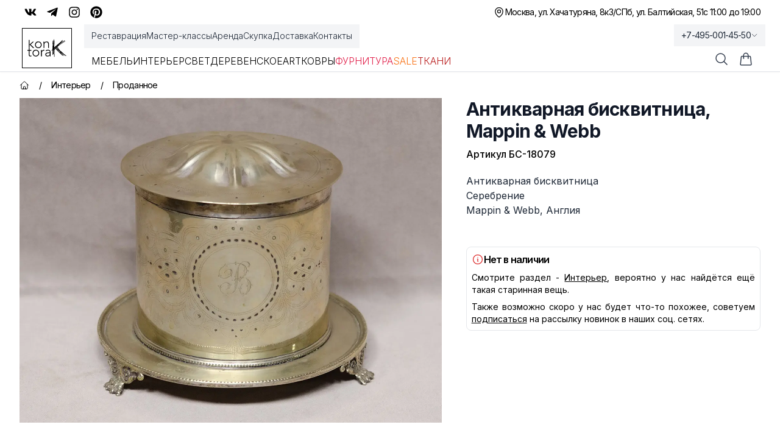

--- FILE ---
content_type: text/html; charset=utf-8
request_url: https://kontora-k.ru/products/21915-antikvarnaja-biskvitnitsa-Mappin--Webb
body_size: 46333
content:
<!DOCTYPE html><html lang="ru" class="inter_5df65365-module__CVXKiG__className"><head><meta charSet="utf-8"/><meta name="viewport" content="width=device-width, initial-scale=1"/><link rel="preload" as="image" imageSrcSet="/_next/image?url=https%3A%2F%2Fkontora-k.ru%2Fs_img%2F21915.jpg&amp;w=1920&amp;q=75 1x, /_next/image?url=https%3A%2F%2Fkontora-k.ru%2Fs_img%2F21915.jpg&amp;w=3840&amp;q=75 2x" fetchPriority="high"/><link rel="stylesheet" href="/_next/static/chunks/4b4dffc037347da1.css" data-precedence="next"/><link rel="preload" as="script" fetchPriority="low" href="/_next/static/chunks/e5693b91d61f4d4f.js"/><script src="/_next/static/chunks/81f14467bfb1af07.js" async=""></script><script src="/_next/static/chunks/b30fc9bcee800ab4.js" async=""></script><script src="/_next/static/chunks/828e400b367ecd2e.js" async=""></script><script src="/_next/static/chunks/4ad418477e9ac036.js" async=""></script><script src="/_next/static/chunks/turbopack-6be61de7bf57ab71.js" async=""></script><script src="/_next/static/chunks/67f2b19a8107d3e4.js" async=""></script><script src="/_next/static/chunks/e800f7f93207f38a.js" async=""></script><script src="/_next/static/chunks/b39fce86a0f6b73f.js" async=""></script><script src="/_next/static/chunks/e0ee32d3a73aa21a.js" async=""></script><script src="/_next/static/chunks/ba4c6e059002dba7.js" async=""></script><script src="/_next/static/chunks/ba6e873e6a273c8b.js" async=""></script><script src="/_next/static/chunks/8a28f0a9258b8e0f.js" async=""></script><script src="/_next/static/chunks/03c17ce03f62e019.js" async=""></script><script src="/_next/static/chunks/16c40830a13bebe0.js" async=""></script><script src="/_next/static/chunks/1cfd3202cd9ef770.js" async=""></script><script src="/_next/static/chunks/f84f9eb585aee18c.js" async=""></script><meta name="theme-color" content="white"/><title>Антикварная бисквитница, Mappin &amp; Webb, артикул БС-18079 - купить в Москве</title><meta name="description" content="Антикварная бисквитница, Mappin &amp; Webb (БС-18079) - купить с доставкой по России. 
Оказываем услуги реставрации!"/><link rel="canonical" href="https://kontora-k.ru/products/21915-antikvarnaja-biskvitnitsa-Mappin--Webb"/><meta property="og:title" content="Антикварная бисквитница, Mappin &amp; Webb"/><meta property="og:description" content="Антикварная бисквитница 
Серебрение 
Mappin &amp; Webb, Англия  
 "/><meta property="og:url" content="https://kontora-k.ru/products/21915-antikvarnaja-biskvitnitsa-Mappin--Webb"/><meta property="og:site_name" content="Контора К"/><meta property="og:locale" content="ru_RU"/><meta property="og:image" content="https://kontora-k.ru/s_thumbs/21915.jpg"/><meta property="og:image:width" content="399"/><meta property="og:image:height" content="307"/><meta property="og:type" content="website"/><meta name="twitter:card" content="summary_large_image"/><meta name="twitter:title" content="Антикварная бисквитница, Mappin &amp; Webb"/><meta name="twitter:description" content="Антикварная бисквитница 
Серебрение 
Mappin &amp; Webb, Англия  
 "/><meta name="twitter:image" content="https://kontora-k.ru/s_thumbs/21915.jpg"/><meta name="twitter:image:width" content="399"/><meta name="twitter:image:height" content="307"/><link rel="shortcut icon" href="/favicons/favicon192.png"/><link rel="icon" href="/favicons/favicon76.png"/><link rel="apple-touch-icon" href="/favicons/favicon76.png" sizes="76x76" type="image/png"/><link rel="apple-touch-icon" href="/favicons/favicon120.png" sizes="120x120" type="image/png"/><link rel="apple-touch-icon" href="/favicons/favicon152.png" sizes="152x152" type="image/png"/><link rel="apple-touch-icon" href="/favicons/favicon167.png" sizes="167x167" type="image/png"/><link rel="apple-touch-icon" href="/favicons/favicon180.png" sizes="180x180" type="image/png"/><link rel="apple-touch-icon" href="/favicons/favicon192.png" sizes="192x192" type="image/png"/><link rel="apple-touch-icon-precomposed" href="/favicons/favicon192.png"/><script src="/_next/static/chunks/a6dad97d9634a72d.js" noModule=""></script></head><body><div hidden=""><!--$--><!--/$--></div><div class="w-full overflow-clip"><div class="py-1 md:py-0 bg-sGreen sm:bg-white"><div class="md:h-10 max-w-7xl mx-auto flex justify-between px-3 md:px-6 lg:px-8 xlhd:px-0"><div class="hidden md:flex justify-center sm:justify-end items-center gap-x-3"><a class="hover:text-blue-600 p-2" target="_blank" rel="nofollow" href="https://vk.com/kontora_k"><svg stroke="currentColor" fill="currentColor" stroke-width="0" viewBox="0 0 576 512" class="size-5" aria-label="VK" height="1em" width="1em" xmlns="http://www.w3.org/2000/svg"><path d="M545 117.7c3.7-12.5 0-21.7-17.8-21.7h-58.9c-15 0-21.9 7.9-25.6 16.7 0 0-30 73.1-72.4 120.5-13.7 13.7-20 18.1-27.5 18.1-3.7 0-9.4-4.4-9.4-16.9V117.7c0-15-4.2-21.7-16.6-21.7h-92.6c-9.4 0-15 7-15 13.5 0 14.2 21.2 17.5 23.4 57.5v86.8c0 19-3.4 22.5-10.9 22.5-20 0-68.6-73.4-97.4-157.4-5.8-16.3-11.5-22.9-26.6-22.9H38.8c-16.8 0-20.2 7.9-20.2 16.7 0 15.6 20 93.1 93.1 195.5C160.4 378.1 229 416 291.4 416c37.5 0 42.1-8.4 42.1-22.9 0-66.8-3.4-73.1 15.4-73.1 8.7 0 23.7 4.4 58.7 38.1 40 40 46.6 57.9 69 57.9h58.9c16.8 0 25.3-8.4 20.4-25-11.2-34.9-86.9-106.7-90.3-111.5-8.7-11.2-6.2-16.2 0-26.2.1-.1 72-101.3 79.4-135.6z"></path></svg></a><a class="hover:text-sky-500 p-2" target="_blank" rel="nofollow" href="https://t.me/kontora_k"><svg stroke="currentColor" fill="currentColor" stroke-width="0" viewBox="0 0 448 512" class="size-5" aria-label="Telegram" height="1em" width="1em" xmlns="http://www.w3.org/2000/svg"><path d="M446.7 98.6l-67.6 318.8c-5.1 22.5-18.4 28.1-37.3 17.5l-103-75.9-49.7 47.8c-5.5 5.5-10.1 10.1-20.7 10.1l7.4-104.9 190.9-172.5c8.3-7.4-1.8-11.5-12.9-4.1L117.8 284 16.2 252.2c-22.1-6.9-22.5-22.1 4.6-32.7L418.2 66.4c18.4-6.9 34.5 4.1 28.5 32.2z"></path></svg></a><a class="hover:text-pink-600 p-2" target="_blank" rel="nofollow" href="https://instagram.com/kontora_k"><svg stroke="currentColor" fill="currentColor" stroke-width="0" viewBox="0 0 448 512" class="size-5" aria-label="Insta" height="1em" width="1em" xmlns="http://www.w3.org/2000/svg"><path d="M224.1 141c-63.6 0-114.9 51.3-114.9 114.9s51.3 114.9 114.9 114.9S339 319.5 339 255.9 287.7 141 224.1 141zm0 189.6c-41.1 0-74.7-33.5-74.7-74.7s33.5-74.7 74.7-74.7 74.7 33.5 74.7 74.7-33.6 74.7-74.7 74.7zm146.4-194.3c0 14.9-12 26.8-26.8 26.8-14.9 0-26.8-12-26.8-26.8s12-26.8 26.8-26.8 26.8 12 26.8 26.8zm76.1 27.2c-1.7-35.9-9.9-67.7-36.2-93.9-26.2-26.2-58-34.4-93.9-36.2-37-2.1-147.9-2.1-184.9 0-35.8 1.7-67.6 9.9-93.9 36.1s-34.4 58-36.2 93.9c-2.1 37-2.1 147.9 0 184.9 1.7 35.9 9.9 67.7 36.2 93.9s58 34.4 93.9 36.2c37 2.1 147.9 2.1 184.9 0 35.9-1.7 67.7-9.9 93.9-36.2 26.2-26.2 34.4-58 36.2-93.9 2.1-37 2.1-147.8 0-184.8zM398.8 388c-7.8 19.6-22.9 34.7-42.6 42.6-29.5 11.7-99.5 9-132.1 9s-102.7 2.6-132.1-9c-19.6-7.8-34.7-22.9-42.6-42.6-11.7-29.5-9-99.5-9-132.1s-2.6-102.7 9-132.1c7.8-19.6 22.9-34.7 42.6-42.6 29.5-11.7 99.5-9 132.1-9s102.7-2.6 132.1 9c19.6 7.8 34.7 22.9 42.6 42.6 11.7 29.5 9 99.5 9 132.1s2.7 102.7-9 132.1z"></path></svg></a><a class="hover:text-red-600 p-2" target="_blank" rel="nofollow" href="https://ru.pinterest.com/kontora_k"><svg stroke="currentColor" fill="currentColor" stroke-width="0" viewBox="0 0 496 512" class="size-5" aria-label="Pinterest" height="1em" width="1em" xmlns="http://www.w3.org/2000/svg"><path d="M496 256c0 137-111 248-248 248-25.6 0-50.2-3.9-73.4-11.1 10.1-16.5 25.2-43.5 30.8-65 3-11.6 15.4-59 15.4-59 8.1 15.4 31.7 28.5 56.8 28.5 74.8 0 128.7-68.8 128.7-154.3 0-81.9-66.9-143.2-152.9-143.2-107 0-163.9 71.8-163.9 150.1 0 36.4 19.4 81.7 50.3 96.1 4.7 2.2 7.2 1.2 8.3-3.3.8-3.4 5-20.3 6.9-28.1.6-2.5.3-4.7-1.7-7.1-10.1-12.5-18.3-35.3-18.3-56.6 0-54.7 41.4-107.6 112-107.6 60.9 0 103.6 41.5 103.6 100.9 0 67.1-33.9 113.6-78 113.6-24.3 0-42.6-20.1-36.7-44.8 7-29.5 20.5-61.3 20.5-82.6 0-19-10.2-34.9-31.4-34.9-24.9 0-44.9 25.7-44.9 60.2 0 22 7.4 36.8 7.4 36.8s-24.5 103.8-29 123.2c-5 21.4-3 51.6-.9 71.2C65.4 450.9 0 361.1 0 256 0 119 111 8 248 8s248 111 248 248z"></path></svg></a></div><div class="flex gap-x-3 items-center justify-between w-full md:w-auto md:justify-end text-sm tracking-tighter"><div class="flex gap-x-3 items-center"><p><svg xmlns="http://www.w3.org/2000/svg" fill="none" viewBox="0 0 24 24" stroke-width="1.5" stroke="currentColor" aria-hidden="true" data-slot="icon" class="size-5"><path stroke-linecap="round" stroke-linejoin="round" d="M15 10.5a3 3 0 1 1-6 0 3 3 0 0 1 6 0Z"></path><path stroke-linecap="round" stroke-linejoin="round" d="M19.5 10.5c0 7.142-7.5 11.25-7.5 11.25S4.5 17.642 4.5 10.5a7.5 7.5 0 1 1 15 0Z"></path></svg></p><a href="/contacts"><span class="block sm:hidden">Адреса и график</span><div class="hidden sm:flex flex-col sm:flex-row gap-x-3"><span class="hover:underline underline-offset-4">Москва, ул. Хачатуряна, 8к3</span><span class="hidden sm:block">/</span><span class="hover:underline underline-offset-4">СПб, ул. Балтийская, 51</span></div></a></div><div><p class="hidden sm:block text-right">с 11:00 до 19:00</p><div class="sm:hidden"><div class="text-sm text-black"><div data-headlessui-state=""><button itemProp="telephone" class="group tracking-tighter font-light sm:font-normal text-gray-800 overflow-hidden whitespace-nowrap focus:outline-none flex items-center gap-x-1 py-1 xl:py-2 lg:-mb-1 px-3 lg:-mr-3 lg:bg-gray-100 hover:bg-gray-200 transition-colors duration-300" id="headlessui-menu-button-_R_3qhivb_" type="button" aria-haspopup="menu" aria-expanded="false" data-headlessui-state="">+7-495-001-45-50<svg xmlns="http://www.w3.org/2000/svg" fill="none" viewBox="0 0 24 24" stroke-width="1.5" stroke="currentColor" aria-hidden="true" data-slot="icon" class="size-3 group-data-[active]:rotate-180 transition-all"><path stroke-linecap="round" stroke-linejoin="round" d="m19.5 8.25-7.5 7.5-7.5-7.5"></path></svg></button></div></div></div></div></div></div></div><div class="bg-white w-full sticky lg:relative top-0 z-20"><header class="border-b border-gray-200 shadow-sm"><nav aria-label="Top" class="mx-auto max-w-7xl px-1 sm:px-6 lg:px-8 xlhd:px-0 transition-all"><div class="flex px-1 items-center"><div class="flex lg:ml-0"><a href="/" class="focus:ring-0 focus:outline-none select-none sm:border border-black px-2 my-1.5 lg:my-0"><span class="sr-only">Контора К</span><svg xmlns="http://www.w3.org/2000/svg" xml:space="preserve" baseProfile="tiny" overflow="visible" version="1.2" viewBox="0 0 707.7 315.6" class="w-14 h-11 sm:size-14 xl:size-16"><path d="M58.8 93.2 118 40.7H96.1l-56.7 52V7.2H24.5v148.1h14.9V94.7l62.9 60.7H125L58.8 93.2zm78.9 4.7c0-8.8 1.5-16.9 4.5-24.2a56.8 56.8 0 0 1 55.9-36.2c8.8 0 16.9 1.5 24.2 4.5A55.8 55.8 0 0 1 254 73.7a64 64 0 0 1 4.5 24.2c0 8.8-1.5 16.9-4.5 24.2a57.2 57.2 0 0 1-31.7 31.8 64 64 0 0 1-24.2 4.5 65 65 0 0 1-24.4-4.5 54.9 54.9 0 0 1-31.5-31.8 61.4 61.4 0 0 1-4.5-24.2zm14.9 0c0 6.5 1 12.6 3.1 18.3a42.7 42.7 0 0 0 23.5 25 45.9 45.9 0 0 0 18.9 3.7 43.5 43.5 0 0 0 42.4-28.7 52.5 52.5 0 0 0 3.1-18.3c0-6.5-1-12.6-3.1-18.3a42.7 42.7 0 0 0-23.5-25 45.9 45.9 0 0 0-18.9-3.7 43.5 43.5 0 0 0-42.4 28.7 52.5 52.5 0 0 0-3.1 18.3zm139.2-25.1-.2-7.8-.4-9.3-.4-8.8c-.2-2.7-.2-4.9-.2-6.3h14.9l.4 12.4c.1 4 .3 6.6.6 7.7h.7a43.3 43.3 0 0 1 39.3-23.1c9 0 16.2 1.4 21.9 4.2a34.8 34.8 0 0 1 13.3 11.1c3.2 4.6 5.5 9.8 6.7 15.8 1.2 6 1.9 12.1 1.9 18.4v68.4h-14.9V87.7c0-4.6-.4-9.2-1.2-13.6-.8-4.4-2.3-8.3-4.4-11.8-2.1-3.5-5-6.3-8.7-8.3a29.4 29.4 0 0 0-14.5-3.1c-5.5 0-10.7 1-15.5 2.9a33.6 33.6 0 0 0-12.7 8.7 42.1 42.1 0 0 0-8.5 14.7 62 62 0 0 0-3.1 20.8v57.4h-14.9V72.8zm-219.2 132H39.8v74.9c0 5.1 1.4 9.1 4.2 11.9 2.8 2.8 6.7 4.2 11.7 4.2a45.2 45.2 0 0 0 16.9-4l1.2 13.4c-2.8 1-6.1 1.9-9.7 2.7-3.6.8-6.9 1.2-9.7 1.2-5.3 0-9.9-.8-13.7-2.4a25 25 0 0 1-9.2-6.3c-2.3-2.7-4-5.8-5.1-9.3a39.2 39.2 0 0 1-1.6-11.6v-74.9H0v-13.4h24.9v-33.1h14.9v33.1h32.8v13.6zm20.2 44.1c0-8.8 1.5-16.9 4.5-24.2a56.8 56.8 0 0 1 55.9-36.2c8.8 0 16.9 1.5 24.2 4.5a55.8 55.8 0 0 1 31.7 31.7 64 64 0 0 1 4.5 24.2c0 8.8-1.5 16.9-4.5 24.2a57.2 57.2 0 0 1-31.7 31.8 64 64 0 0 1-24.2 4.5 65 65 0 0 1-24.4-4.5 54.9 54.9 0 0 1-31.5-31.8c-3-7.4-4.5-15.4-4.5-24.2zm14.9 0c0 6.5 1 12.6 3.1 18.3a42.7 42.7 0 0 0 23.5 25 45.9 45.9 0 0 0 18.9 3.7 43.5 43.5 0 0 0 42.4-28.7c2.1-5.7 3.1-11.8 3.1-18.3s-1-12.6-3.1-18.3a42.7 42.7 0 0 0-23.5-25 45.9 45.9 0 0 0-18.9-3.7 43.5 43.5 0 0 0-42.4 28.7 52.5 52.5 0 0 0-3.1 18.3zM247 223.7l-.2-7.8-.4-9.3-.4-8.8c-.2-2.7-.2-4.9-.2-6.3h14.9l.4 12.4c.1 4 .3 6.6.6 7.7a51.6 51.6 0 0 1 14.7-16.7 36.6 36.6 0 0 1 30.7-5.2l-1.7 14.7c-2-.7-3.9-1-5.7-1a41 41 0 0 0-16.8 3.1 31.8 31.8 0 0 0-18.5 21.4 53.9 53.9 0 0 0-2.2 15.8v62.7H247v-82.7zm172.1 34.4.1 15.2a418 418 0 0 0 2.1 33h-13.9c-1-5.6-1.5-11.9-1.5-18.7h-.5a42.1 42.1 0 0 1-16 16.4 50.1 50.1 0 0 1-24.2 5.2c-5 0-9.9-.6-14.7-1.9a36.4 36.4 0 0 1-12.9-6 31.8 31.8 0 0 1-9.3-10.6 31.7 31.7 0 0 1-3.6-15.7c0-8.8 2.2-15.8 6.7-20.9a43 43 0 0 1 16.5-11.6 78.9 78.9 0 0 1 20.9-5c7.4-.7 13.9-1.1 19.5-1.1h17.4v-7c0-9.9-3.1-17.1-9.2-21.4a39.2 39.2 0 0 0-23.1-6.5c-13.3 0-25 4.3-35.1 12.9l-8.7-10.2a54.5 54.5 0 0 1 20.4-12.1 74 74 0 0 1 23.4-4.1c13.9 0 25 3.3 33.3 9.8 8.3 6.6 12.4 17.1 12.4 31.7v28.6zm-29.9-9.5c-6.3 0-12.4.4-18.3 1.2-5.9.8-11.2 2.2-15.9 4.2-4.7 2-8.5 4.6-11.3 8a18.6 18.6 0 0 0-4.2 12.4c0 3.5.8 6.6 2.4 9.3 1.6 2.7 3.6 5 6.1 6.7a30.3 30.3 0 0 0 17.6 5.4c8 0 14.5-1.2 19.6-3.5a33 33 0 0 0 12.3-9.1c3.1-3.7 5.2-8 6.3-12.7 1.2-4.7 1.7-9.5 1.7-14.3v-7.7h-16.3zm70.2-226h6.6v1.6h3.7v106.3l2.5-25 .8-5.7v-6.2l1.2-40.2 1.2-32.4 3.7-21 6.6.8v7.8l-.4 16v1.2h4.5l.4 14-1.6 25.9-.8 31.2v46.7l5.7-4.9 23.4-20.5 25-21.7 25.9-21.3 21.7-18.5 18.1-16.8 14-13.1-2.9-4.9L637.6 10l4.1 4.9-3.3 4.1-10.3 10.7-16.4 15.2-8.2 7.8 19.7-16 7-2.5 2.9 5.7-7.4 5.7-17.2 11.9-1.6.8-1.6 1.6 14-8.6h.4l15.6-11.5-1.2-3.3 9.4-4.1 2.1 3.3 12.3-9 14.8-10.3 4.1 4.9L662 32.4l-16.4 11.1L626 55l-2.9 1.6-21.7 17.6L575.1 98 548 124.3l14.4-12.7L585 94l24.2-18.1L633 61.1l20.5-14 16.8-11.5 14-9.8 4.1 4.9-14 10.7-17.6 11.5-20.5 14-23.8 14.8-23.4 17.2-22.6 17.6-18.4 16.5.4.8 7.4 15.2 9.8 20.1 3.3 7 5.3 4.9 16.8 18.1 9 7 20.5 18.5 20.5 18.9 17.2 15.6v-.4l9 8.2 12.7 10.3 16.4 10.7 11.1 4.5-2.5 5.7-11.9-4.5-11.9-7.8 9.8 9-4.1 4.9-9.8-9-12.1-10.4-14-10.3-17.2-12.7-18.1-14.4-12.3-9.8 14.8 16 15.2 15.2 15.2 12.7 9.8 11.9-4.1 7.4-9.4-2.9-11.5-7.4 2.1 2.9-5.3 3.7-10.3-14-10.3-11.1-11.9-10.3-21.7-20-22.2-20.5-18.5-19.3-15.6-16.4-9.8-11.9-.8.8-13.5 12.3-6.6 6.6.8 26.7.4 34.1.8 27.1v39h-6.6v-43.1l-4.5.4-2.5-17.6-.8-27.5-.4-29.5-2.5 3.3v21.7l.4 9 1.2 25v11.1h-6.6l-1.6-19.7v-25L466 197l-.4-9.4-4.9 2.9v73.8l.8 13.1 1.2 4.5-6.6 1.6-1.2-5.3-.8-14v-69.3L441 205.6l-4.1-5.3 4.1-3.3 6.6-9.8 3.3 2.1 1.6-1.2 1.6-1.6V182l-4.1-4.1 4.1-3.7v-43.1l2.1-39 1.2-34.9 2.1-24.2V22.6zm5 142v-2.1l-1.2-34.9V80.4l-.4 11.5-2.1 39v36.9l3.7-3.2zm.4 10.6v-2.5l-.8.8-3.3 3.3v2.5l4.1-4.1zm10.6 6.6-1.2.8-.4.4v8.2l2.1-2.5-.5-6.9zm30.4-28.7 2.1 1.6 7-7.4-2.5-2.9-.4.8-17.2 17.6-6.2 5.7v6.2l7-7.4 7.4-7.4-2.1-2.5 4.9-4.3zm32 21.3-2.5-2.1-13.1-14.8-5.3 4.9 13.1 11.9 14.8 16 17.2 18.1 16.8 16.8L596 242l6.6 7.8-12.3-20.8-14.8-16-3.3-3.7-1.2-.8-12.3-9.8-9.8-9-6.6-6.6-3.7-4.9-.8-3.8zm-18.5-35.7 2.1 2.1 21.7-21.3L571 93.2l9.4-9-2.1 1.6-9 7.8-13.5 12.3-26.3 23.8-10.2 9zm14 10.7 4.1-4.9 6.2 4.5 10.7 11.5-4.1-8.2-7-14.8-13.2 12.7 10.3 11.9 6.6 7.8 7 1.2 6.6 5.3-8.6-9-12.3-13.5-6.3-4.5zm33.6 44.3 7.4 7-2.5-4.5-2.1-4.5-8.6-6.2-4.1-3.3 2.5 2.9 7.4 8.6zm19.7 10.2-4.5-3.3 6.6 11.9 1.2.8 11.9 7.4-15.2-16.8zm19.3 21-.8 1.2 12.7 10.3-11.9-11.5zm4.9 26.2 10.3 17.6 15.6 11.1 11.5 7.8 3.7 2.1-8.2-7.8-14.4-12.7-16-15.2-2.5-2.9z"></path></svg></a></div><div class="hidden lg:ml-8 lg:block lg:self-stretch z-10 w-full"><div class="fixed top-[118px] inset-0 bg-black/25 transition-all backdrop-blur-sm opacity-0 invisible duration-200"></div><div class="flex mb-3"><div class="-mb-1 -ml-3 flex gap-x-8 items-center py-1 xl:py-2 px-3 bg-gray-100"><a class="font-light select-none cursor-pointer relative z-10 flex items-center border-b-2 border-transparent pt-px text-sm transition-colors duration-200 ease-out focus:outline-none text-gray-800 hover:text-black hover:underline underline-offset-4" href="/restoration">Реставрация</a><a class="font-light select-none cursor-pointer relative z-10 flex items-center border-b-2 border-transparent pt-px text-sm transition-colors duration-200 ease-out focus:outline-none text-gray-800 hover:text-black hover:underline underline-offset-4" href="/masterclass">Мастер-классы</a><a class="font-light select-none cursor-pointer relative z-10 flex items-center border-b-2 border-transparent pt-px text-sm transition-colors duration-200 ease-out focus:outline-none text-gray-800 hover:text-black hover:underline underline-offset-4" href="/partnership">Аренда</a><a class="font-light select-none cursor-pointer relative z-10 flex items-center border-b-2 border-transparent pt-px text-sm transition-colors duration-200 ease-out focus:outline-none text-gray-800 hover:text-black hover:underline underline-offset-4" href="/buying">Скупка</a><a class="font-light select-none cursor-pointer relative z-10 flex items-center border-b-2 border-transparent pt-px text-sm transition-colors duration-200 ease-out focus:outline-none text-gray-800 hover:text-black hover:underline underline-offset-4" href="/uslovia">Доставка</a><a class="font-light select-none cursor-pointer relative z-10 flex items-center border-b-2 border-transparent pt-px text-sm transition-colors duration-200 ease-out focus:outline-none text-gray-800 hover:text-black hover:underline underline-offset-4" href="/contacts">Контакты</a></div></div><div class="flex items-center justify-start gap-x-4 xl:gap-x-8"><div><a class="uppercase font-light select-none cursor-pointer relative z-10 -mb-px flex items-center border-b-2 pt-px transition-colors duration-200 ease-out focus:outline-none pb-1 border-transparent hover:text-gray-800" href="/catalog/furniture">Мебель</a><div class="absolute inset-x-0 top-full text-sm invisible opacity-0 transition-all duration-200"><div class="absolute inset-0 top-1/2 bg-white shadow-2xl" aria-hidden="true"></div><div class="relative bg-white select-none"><div class="mx-auto max-w-7xl px-8 pb-10 pt-5"><div class="text-gray-800 flex mb-2"><a class="group flex gap-x-2 items-center p-2 bg-gradient-to-r from-orange-100 to-amber-100" href="/catalog/furniture"><svg xmlns="http://www.w3.org/2000/svg" fill="none" viewBox="0 0 24 24" stroke-width="1.5" stroke="currentColor" aria-hidden="true" data-slot="icon" class="size-5 group-hover:text-amber-600"><path stroke-linecap="round" stroke-linejoin="round" d="M3.75 6A2.25 2.25 0 0 1 6 3.75h2.25A2.25 2.25 0 0 1 10.5 6v2.25a2.25 2.25 0 0 1-2.25 2.25H6a2.25 2.25 0 0 1-2.25-2.25V6ZM3.75 15.75A2.25 2.25 0 0 1 6 13.5h2.25a2.25 2.25 0 0 1 2.25 2.25V18a2.25 2.25 0 0 1-2.25 2.25H6A2.25 2.25 0 0 1 3.75 18v-2.25ZM13.5 6a2.25 2.25 0 0 1 2.25-2.25H18A2.25 2.25 0 0 1 20.25 6v2.25A2.25 2.25 0 0 1 18 10.5h-2.25a2.25 2.25 0 0 1-2.25-2.25V6ZM13.5 15.75a2.25 2.25 0 0 1 2.25-2.25H18a2.25 2.25 0 0 1 2.25 2.25V18A2.25 2.25 0 0 1 18 20.25h-2.25A2.25 2.25 0 0 1 13.5 18v-2.25Z"></path></svg>Все товары категории</a></div><div class="row-start-1 grid grid-cols-4 gap-6 text-sm p-2"><div><ul role="list" aria-labelledby="Большая мебель-heading" class="mt-2 space-y-6 sm:space-y-4"><li class="flex"><a class="hover:text-gray-900 text-gray-700 hover:underline underline-offset-4" href="/catalog/bufety-gorki">Буфеты, горки</a></li><li class="flex"><a class="hover:text-gray-900 text-gray-700 hover:underline underline-offset-4" href="/catalog/komody-tumby">Комоды, тумбы</a></li><li class="flex"><a class="hover:text-gray-900 text-gray-700 hover:underline underline-offset-4" href="/catalog/wardrobes-linen-closets">Платяные и бельевые шкафы</a></li><li class="flex"><a class="hover:text-gray-900 text-gray-700 hover:underline underline-offset-4" href="/catalog/shkafy">Книжные шкафы, картотеки и др.</a></li></ul></div><div><ul role="list" aria-labelledby="Зеркала-heading" class="mt-2 space-y-6 sm:space-y-4"><li class="flex"><a class="hover:text-gray-900 text-gray-700 hover:underline underline-offset-4" href="/catalog/damskie-stoly-psishe-trjumo">Дамские столы, псише, трюмо</a></li><li class="flex"><a class="hover:text-gray-900 text-gray-700 hover:underline underline-offset-4" href="/catalog/prostenochnye-zerkala">Простеночные зеркала</a></li><li class="flex"><a class="hover:text-gray-900 text-gray-700 hover:underline underline-offset-4" href="/catalog/zerkala">Настенные и настольные зеркала</a></li></ul></div><div><ul role="list" aria-labelledby="Столы-heading" class="mt-2 space-y-6 sm:space-y-4"><li class="flex"><a class="hover:text-gray-900 text-gray-700 hover:underline underline-offset-4" href="/catalog/obedennye-stoly">Обеденные столы</a></li><li class="flex"><a class="hover:text-gray-900 text-gray-700 hover:underline underline-offset-4" href="/catalog/pismennye-stoly-i-bjuro">Письменные столы и бюро</a></li><li class="flex"><a class="hover:text-gray-900 text-gray-700 hover:underline underline-offset-4" href="/catalog/stoly">Ломберные, гостиные, журнальные столы</a></li><li class="flex"><a class="hover:text-gray-900 text-gray-700 hover:underline underline-offset-4" href="/catalog/podstavki-konsoli">Столики, подставки, консоли</a></li></ul></div><div><ul role="list" aria-labelledby="Для сиденья-heading" class="mt-2 space-y-6 sm:space-y-4"><li class="flex"><a class="hover:text-gray-900 text-gray-700 hover:underline underline-offset-4" href="/catalog/armchairs">Кресла</a></li><li class="flex"><a class="hover:text-gray-900 text-gray-700 hover:underline underline-offset-4" href="/catalog/sofas">Диваны</a></li><li class="flex"><a class="hover:text-gray-900 text-gray-700 hover:underline underline-offset-4" href="/catalog/krovati">Кровати</a></li><li class="flex"><a class="hover:text-gray-900 text-gray-700 hover:underline underline-offset-4" href="/catalog/lavki-pufiki-tabureti">Лавки, пуфики, табуреты</a></li></ul></div><div><ul role="list" aria-labelledby="Стулья-heading" class="mt-2 space-y-6 sm:space-y-4"><li class="flex"><a class="hover:text-gray-900 text-gray-700 hover:underline underline-offset-4" href="/catalog/venskie-stulja">Венские стулья</a></li><li class="flex"><a class="hover:text-gray-900 text-gray-700 hover:underline underline-offset-4" href="/catalog/stulja">Антикварные стулья</a></li><li class="flex"><a class="hover:text-gray-900 text-gray-700 hover:underline underline-offset-4" href="/catalog/stulja-mid-century">Стулья mid-century</a></li><li class="flex"><a class="hover:text-gray-900 text-gray-700 hover:underline underline-offset-4" href="/catalog/stulja-sssr">Стулья СССР</a></li></ul></div><div><ul role="list" aria-labelledby="Остальное-heading" class="mt-2 space-y-6 sm:space-y-4"><li class="flex"><a class="hover:text-gray-900 text-gray-700 hover:underline underline-offset-4" href="/catalog/veshalki">Вешалки</a></li><li class="flex"><a class="hover:text-gray-900 text-gray-700 hover:underline underline-offset-4" href="/catalog/etazherki-polki-aptechki">Этажерки, полки, аптечки, ширмы</a></li><li class="flex"><a class="hover:text-gray-900 text-gray-700 hover:underline underline-offset-4" href="/catalog/chasti-ruchki-nakladki">Части, ручки, накладки</a></li></ul></div></div></div></div></div></div><div><a class="uppercase font-light select-none cursor-pointer relative z-10 -mb-px flex items-center border-b-2 pt-px transition-colors duration-200 ease-out focus:outline-none pb-1 border-transparent hover:text-gray-800" href="/catalog/interior">Интерьер</a><div class="absolute inset-x-0 top-full text-sm invisible opacity-0 transition-all duration-200"><div class="absolute inset-0 top-1/2 bg-white shadow-2xl" aria-hidden="true"></div><div class="relative bg-white select-none"><div class="mx-auto max-w-7xl px-8 pb-10 pt-5"><div class="text-gray-800 flex mb-2"><a class="group flex gap-x-2 items-center p-2 bg-gradient-to-r from-orange-100 to-amber-100" href="/catalog/interior"><svg xmlns="http://www.w3.org/2000/svg" fill="none" viewBox="0 0 24 24" stroke-width="1.5" stroke="currentColor" aria-hidden="true" data-slot="icon" class="size-5 group-hover:text-amber-600"><path stroke-linecap="round" stroke-linejoin="round" d="M3.75 6A2.25 2.25 0 0 1 6 3.75h2.25A2.25 2.25 0 0 1 10.5 6v2.25a2.25 2.25 0 0 1-2.25 2.25H6a2.25 2.25 0 0 1-2.25-2.25V6ZM3.75 15.75A2.25 2.25 0 0 1 6 13.5h2.25a2.25 2.25 0 0 1 2.25 2.25V18a2.25 2.25 0 0 1-2.25 2.25H6A2.25 2.25 0 0 1 3.75 18v-2.25ZM13.5 6a2.25 2.25 0 0 1 2.25-2.25H18A2.25 2.25 0 0 1 20.25 6v2.25A2.25 2.25 0 0 1 18 10.5h-2.25a2.25 2.25 0 0 1-2.25-2.25V6ZM13.5 15.75a2.25 2.25 0 0 1 2.25-2.25H18a2.25 2.25 0 0 1 2.25 2.25V18A2.25 2.25 0 0 1 18 20.25h-2.25A2.25 2.25 0 0 1 13.5 18v-2.25Z"></path></svg>Все товары категории</a></div><div class="row-start-1 grid grid-cols-4 gap-6 text-sm p-2"><div><ul role="list" aria-labelledby="Разное-heading" class="mt-2 space-y-6 sm:space-y-4"><li class="flex"><a class="hover:text-gray-900 text-gray-700 hover:underline underline-offset-4" href="/catalog/ramki">Рамки, багеты</a></li><li class="flex"><a class="hover:text-gray-900 text-gray-700 hover:underline underline-offset-4" href="/catalog/raznoe">Разное</a></li></ul></div><div><ul role="list" aria-labelledby="Посуда-heading" class="mt-2 space-y-6 sm:space-y-4"><li class="flex"><a class="hover:text-gray-900 text-gray-700 hover:underline underline-offset-4" href="/catalog/posuda-i-predmety-servirovki">Посуда и предметы сервировки</a></li><li class="flex"><a class="hover:text-gray-900 text-gray-700 hover:underline underline-offset-4" href="/catalog/podnosy-bljuda-vazy">Подносы, блюда, вазы, лотки</a></li><li class="flex"><a class="hover:text-gray-900 text-gray-700 hover:underline underline-offset-4" href="/catalog/nebolshie-predmety-interera">Небольшие предметы интерьера</a></li></ul></div><div><ul role="list" aria-labelledby="Механизмы-heading" class="mt-2 space-y-6 sm:space-y-4"><li class="flex"><a class="hover:text-gray-900 text-gray-700 hover:underline underline-offset-4" href="/catalog/antique-clocks">Часы</a></li><li class="flex"><a class="hover:text-gray-900 text-gray-700 hover:underline underline-offset-4" href="/catalog/tehnika-pribory">Приборы, техника</a></li></ul></div><div><ul role="list" aria-labelledby="Чугун-heading" class="mt-2 space-y-6 sm:space-y-4"><li class="flex"><a class="hover:text-gray-900 text-gray-700 hover:underline underline-offset-4" href="/catalog/chugunnye-pechi-dverki">Чугунные печи, дверки</a></li><li class="flex"><a class="hover:text-gray-900 text-gray-700 hover:underline underline-offset-4" href="/catalog/staniny-singer">Станины Зингер</a></li></ul></div><div><ul role="list" aria-labelledby="Фарфор-heading" class="mt-2 space-y-6 sm:space-y-4"><li class="flex"><a class="hover:text-gray-900 text-gray-700 hover:underline underline-offset-4" href="/catalog/porcelain-figurines">Фарфоровые статуэтки</a></li><li class="flex"><a class="hover:text-gray-900 text-gray-700 hover:underline underline-offset-4" href="/catalog/porcelain-tableware">Фарфоровая посуда</a></li></ul></div><div><ul role="list" aria-labelledby="Емкости-heading" class="mt-2 space-y-6 sm:space-y-4"><li class="flex"><a class="hover:text-gray-900 text-gray-700 hover:underline underline-offset-4" href="/catalog/shkatulki">Шкатулки, баночки</a></li><li class="flex"><a class="hover:text-gray-900 text-gray-700 hover:underline underline-offset-4" href="/catalog/chemodany">Чемоданы, коробки, кофры</a></li></ul></div></div></div></div></div></div><div><a class="uppercase font-light select-none cursor-pointer relative z-10 -mb-px flex items-center border-b-2 pt-px transition-colors duration-200 ease-out focus:outline-none pb-1 border-transparent hover:text-gray-800" href="/catalog/antique-lighting">Свет</a><div class="absolute inset-x-0 top-full text-sm invisible opacity-0 transition-all duration-200"><div class="absolute inset-0 top-1/2 bg-white shadow-2xl" aria-hidden="true"></div><div class="relative bg-white select-none"><div class="mx-auto max-w-7xl px-8 pb-10 pt-5"><div class="text-gray-800 flex mb-2"><a class="group flex gap-x-2 items-center p-2 bg-gradient-to-r from-orange-100 to-amber-100" href="/catalog/antique-lighting"><svg xmlns="http://www.w3.org/2000/svg" fill="none" viewBox="0 0 24 24" stroke-width="1.5" stroke="currentColor" aria-hidden="true" data-slot="icon" class="size-5 group-hover:text-amber-600"><path stroke-linecap="round" stroke-linejoin="round" d="M3.75 6A2.25 2.25 0 0 1 6 3.75h2.25A2.25 2.25 0 0 1 10.5 6v2.25a2.25 2.25 0 0 1-2.25 2.25H6a2.25 2.25 0 0 1-2.25-2.25V6ZM3.75 15.75A2.25 2.25 0 0 1 6 13.5h2.25a2.25 2.25 0 0 1 2.25 2.25V18a2.25 2.25 0 0 1-2.25 2.25H6A2.25 2.25 0 0 1 3.75 18v-2.25ZM13.5 6a2.25 2.25 0 0 1 2.25-2.25H18A2.25 2.25 0 0 1 20.25 6v2.25A2.25 2.25 0 0 1 18 10.5h-2.25a2.25 2.25 0 0 1-2.25-2.25V6ZM13.5 15.75a2.25 2.25 0 0 1 2.25-2.25H18a2.25 2.25 0 0 1 2.25 2.25V18A2.25 2.25 0 0 1 18 20.25h-2.25A2.25 2.25 0 0 1 13.5 18v-2.25Z"></path></svg>Все товары категории</a></div><div class="row-start-1 grid grid-cols-4 gap-6 text-sm p-2"><div><a class="hover:text-gray-900 hover:underline underline-offset-4" href="/catalog/antique-lamps-and-lighting">Люстры, светильники</a></div><div><a class="hover:text-gray-900 hover:underline underline-offset-4" href="/catalog/table-floor-lamps">Настольные лампы, торшеры</a></div><div><a class="hover:text-gray-900 hover:underline underline-offset-4" href="/catalog/plafoni-abazhuri">Плафоны, абажуры</a></div></div></div></div></div></div><div><a class="uppercase font-light select-none cursor-pointer relative z-10 -mb-px flex items-center border-b-2 pt-px transition-colors duration-200 ease-out focus:outline-none pb-1 border-transparent hover:text-gray-800" href="/catalog/russian-rustic">Деревенское</a><div class="absolute inset-x-0 top-full text-sm invisible opacity-0 transition-all duration-200"><div class="absolute inset-0 top-1/2 bg-white shadow-2xl" aria-hidden="true"></div><div class="relative bg-white select-none"><div class="mx-auto max-w-7xl px-8 pb-10 pt-5"><div class="text-gray-800 flex mb-2"><a class="group flex gap-x-2 items-center p-2 bg-gradient-to-r from-orange-100 to-amber-100" href="/catalog/russian-rustic"><svg xmlns="http://www.w3.org/2000/svg" fill="none" viewBox="0 0 24 24" stroke-width="1.5" stroke="currentColor" aria-hidden="true" data-slot="icon" class="size-5 group-hover:text-amber-600"><path stroke-linecap="round" stroke-linejoin="round" d="M3.75 6A2.25 2.25 0 0 1 6 3.75h2.25A2.25 2.25 0 0 1 10.5 6v2.25a2.25 2.25 0 0 1-2.25 2.25H6a2.25 2.25 0 0 1-2.25-2.25V6ZM3.75 15.75A2.25 2.25 0 0 1 6 13.5h2.25a2.25 2.25 0 0 1 2.25 2.25V18a2.25 2.25 0 0 1-2.25 2.25H6A2.25 2.25 0 0 1 3.75 18v-2.25ZM13.5 6a2.25 2.25 0 0 1 2.25-2.25H18A2.25 2.25 0 0 1 20.25 6v2.25A2.25 2.25 0 0 1 18 10.5h-2.25a2.25 2.25 0 0 1-2.25-2.25V6ZM13.5 15.75a2.25 2.25 0 0 1 2.25-2.25H18a2.25 2.25 0 0 1 2.25 2.25V18A2.25 2.25 0 0 1 18 20.25h-2.25A2.25 2.25 0 0 1 13.5 18v-2.25Z"></path></svg>Все товары категории</a></div><div class="row-start-1 grid grid-cols-4 gap-6 text-sm p-2"><div><a class="hover:text-gray-900 hover:underline underline-offset-4" href="/catalog/nalichniki">Наличники</a></div><div><a class="hover:text-gray-900 hover:underline underline-offset-4" href="/catalog/rustic-furniture">Деревенская мебель</a></div><div><a class="hover:text-gray-900 hover:underline underline-offset-4" href="/catalog/starinnye-dveri">Двери, филёнки</a></div><div><a class="hover:text-gray-900 hover:underline underline-offset-4" href="/catalog/sunduki">Сундуки</a></div><div><a class="hover:text-gray-900 hover:underline underline-offset-4" href="/catalog/utvar-byt">Утварь, деревенский быт</a></div><div><a class="hover:text-gray-900 hover:underline underline-offset-4" href="/catalog/arhitekturnye-elementy">Элементы</a></div></div></div></div></div></div><div><a class="uppercase font-light select-none cursor-pointer relative z-10 -mb-px flex items-center border-b-2 pt-px transition-colors duration-200 ease-out focus:outline-none pb-1 border-transparent hover:text-gray-800" href="/catalog/art">Art</a><div class="absolute inset-x-0 top-full text-sm invisible opacity-0 transition-all duration-200"><div class="absolute inset-0 top-1/2 bg-white shadow-2xl" aria-hidden="true"></div><div class="relative bg-white select-none"><div class="mx-auto max-w-7xl px-8 pb-10 pt-5"><div class="text-gray-800 flex mb-2"><a class="group flex gap-x-2 items-center p-2 bg-gradient-to-r from-orange-100 to-amber-100" href="/catalog/art"><svg xmlns="http://www.w3.org/2000/svg" fill="none" viewBox="0 0 24 24" stroke-width="1.5" stroke="currentColor" aria-hidden="true" data-slot="icon" class="size-5 group-hover:text-amber-600"><path stroke-linecap="round" stroke-linejoin="round" d="M3.75 6A2.25 2.25 0 0 1 6 3.75h2.25A2.25 2.25 0 0 1 10.5 6v2.25a2.25 2.25 0 0 1-2.25 2.25H6a2.25 2.25 0 0 1-2.25-2.25V6ZM3.75 15.75A2.25 2.25 0 0 1 6 13.5h2.25a2.25 2.25 0 0 1 2.25 2.25V18a2.25 2.25 0 0 1-2.25 2.25H6A2.25 2.25 0 0 1 3.75 18v-2.25ZM13.5 6a2.25 2.25 0 0 1 2.25-2.25H18A2.25 2.25 0 0 1 20.25 6v2.25A2.25 2.25 0 0 1 18 10.5h-2.25a2.25 2.25 0 0 1-2.25-2.25V6ZM13.5 15.75a2.25 2.25 0 0 1 2.25-2.25H18a2.25 2.25 0 0 1 2.25 2.25V18A2.25 2.25 0 0 1 18 20.25h-2.25A2.25 2.25 0 0 1 13.5 18v-2.25Z"></path></svg>Все товары категории</a></div><div class="row-start-1 grid grid-cols-4 gap-6 text-sm p-2"><div><a class="hover:text-gray-900 hover:underline underline-offset-4" href="/catalog/raspisnye-predmety">Расписные предметы</a></div><div><a class="hover:text-gray-900 hover:underline underline-offset-4" href="/catalog/paintings">Картины</a></div><div><a class="hover:text-gray-900 hover:underline underline-offset-4" href="/catalog/art-posters">Винтажные постеры, афиши</a></div><div><a class="hover:text-gray-900 hover:underline underline-offset-4" href="/catalog/art-various">Гравюра, панно и др.</a></div></div></div></div></div></div><div><a class="uppercase font-light select-none cursor-pointer relative z-10 -mb-px flex items-center border-b-2 pt-px transition-colors duration-200 ease-out focus:outline-none pb-1 border-transparent hover:text-gray-800" href="/catalog/carpets">Ковры</a><div class="absolute inset-x-0 top-full text-sm invisible opacity-0 transition-all duration-200"><div class="absolute inset-0 top-1/2 bg-white shadow-2xl" aria-hidden="true"></div><div class="relative bg-white select-none"><div class="mx-auto max-w-7xl px-8 pb-10 pt-5"><div class="text-gray-800 flex mb-2"><a class="group flex gap-x-2 items-center p-2 bg-gradient-to-r from-orange-100 to-amber-100" href="/catalog/carpets"><svg xmlns="http://www.w3.org/2000/svg" fill="none" viewBox="0 0 24 24" stroke-width="1.5" stroke="currentColor" aria-hidden="true" data-slot="icon" class="size-5 group-hover:text-amber-600"><path stroke-linecap="round" stroke-linejoin="round" d="M3.75 6A2.25 2.25 0 0 1 6 3.75h2.25A2.25 2.25 0 0 1 10.5 6v2.25a2.25 2.25 0 0 1-2.25 2.25H6a2.25 2.25 0 0 1-2.25-2.25V6ZM3.75 15.75A2.25 2.25 0 0 1 6 13.5h2.25a2.25 2.25 0 0 1 2.25 2.25V18a2.25 2.25 0 0 1-2.25 2.25H6A2.25 2.25 0 0 1 3.75 18v-2.25ZM13.5 6a2.25 2.25 0 0 1 2.25-2.25H18A2.25 2.25 0 0 1 20.25 6v2.25A2.25 2.25 0 0 1 18 10.5h-2.25a2.25 2.25 0 0 1-2.25-2.25V6ZM13.5 15.75a2.25 2.25 0 0 1 2.25-2.25H18a2.25 2.25 0 0 1 2.25 2.25V18A2.25 2.25 0 0 1 18 20.25h-2.25A2.25 2.25 0 0 1 13.5 18v-2.25Z"></path></svg>Все товары категории</a></div><div class="row-start-1 grid grid-cols-4 gap-6 text-sm p-2"><div><a class="hover:text-gray-900 hover:underline underline-offset-4" href="/catalog/sjuzane">Сюзане</a></div><div><a class="hover:text-gray-900 hover:underline underline-offset-4" href="/catalog/dvustoronnie-kilimy">Двусторонние килимы</a></div><div><a class="hover:text-gray-900 hover:underline underline-offset-4" href="/catalog/bezvorosvye-odnostoronnie-kovry">Безворосвые ковры</a></div><div><a class="hover:text-gray-900 hover:underline underline-offset-4" href="/catalog/vorsovye-kovry">Ворсовые ковры</a></div><div><a class="hover:text-gray-900 hover:underline underline-offset-4" href="/catalog/mebel-v-vostochnom-stile">Мебель в восточном стиле</a></div><div><a class="hover:text-gray-900 hover:underline underline-offset-4" href="/catalog/domashnij-tekstil">Домашний текстиль</a></div><div><a class="hover:text-gray-900 hover:underline underline-offset-4" href="/catalog/vostochnye-ukrashenija">Восточные украшения</a></div></div></div></div></div></div><div><a class="uppercase font-light select-none cursor-pointer relative z-10 -mb-px flex items-center border-b-2 pt-px transition-colors duration-200 ease-out focus:outline-none pb-1 border-transparent hover:text-gray-800 text-rose-600" href="/catalog/furniture-fittings">Фурнитура</a><div class="absolute inset-x-0 top-full text-sm invisible opacity-0 transition-all duration-200"><div class="absolute inset-0 top-1/2 bg-white shadow-2xl" aria-hidden="true"></div><div class="relative bg-white select-none"><div class="mx-auto max-w-7xl px-8 pb-10 pt-5"><div class="text-gray-800 flex mb-2"><a class="group flex gap-x-2 items-center p-2 bg-gradient-to-r from-orange-100 to-amber-100" href="/catalog/furniture-fittings"><svg xmlns="http://www.w3.org/2000/svg" fill="none" viewBox="0 0 24 24" stroke-width="1.5" stroke="currentColor" aria-hidden="true" data-slot="icon" class="size-5 group-hover:text-amber-600"><path stroke-linecap="round" stroke-linejoin="round" d="M3.75 6A2.25 2.25 0 0 1 6 3.75h2.25A2.25 2.25 0 0 1 10.5 6v2.25a2.25 2.25 0 0 1-2.25 2.25H6a2.25 2.25 0 0 1-2.25-2.25V6ZM3.75 15.75A2.25 2.25 0 0 1 6 13.5h2.25a2.25 2.25 0 0 1 2.25 2.25V18a2.25 2.25 0 0 1-2.25 2.25H6A2.25 2.25 0 0 1 3.75 18v-2.25ZM13.5 6a2.25 2.25 0 0 1 2.25-2.25H18A2.25 2.25 0 0 1 20.25 6v2.25A2.25 2.25 0 0 1 18 10.5h-2.25a2.25 2.25 0 0 1-2.25-2.25V6ZM13.5 15.75a2.25 2.25 0 0 1 2.25-2.25H18a2.25 2.25 0 0 1 2.25 2.25V18A2.25 2.25 0 0 1 18 20.25h-2.25A2.25 2.25 0 0 1 13.5 18v-2.25Z"></path></svg>Все товары категории</a></div><div class="row-start-1 grid grid-cols-4 gap-6 text-sm p-2"><div><a class="hover:text-gray-900 hover:underline underline-offset-4" href="/catalog/furniture-fittings-handles">Мебельные ручки</a></div><div><a class="hover:text-gray-900 hover:underline underline-offset-4" href="/catalog/furniture-fittings-keyholes">Мебельные ключевины</a></div></div></div></div></div></div><a class="uppercase font-light select-none cursor-pointer relative z-10 -mb-px flex items-center border-b-2 pt-px transition-colors duration-200 ease-out focus:outline-none pb-1 border-transparent hover:border-black text-orange-500" href="/catalog/sale">Sale</a><a class="uppercase font-light select-none cursor-pointer relative z-10 -mb-px flex items-center border-b-2 pt-px transition-colors duration-200 ease-out focus:outline-none pb-1 border-transparent hover:border-black text-red-700" target="_blank" href="https://redhouse-fabrics.ru/">Ткани</a></div></div><div class="flex lg:grid gap-y-1 items-center w-full lg:w-auto lg:self-stretch justify-end"><div class="hidden sm:block "><div class="text-sm text-black"><div data-headlessui-state=""><button itemProp="telephone" class="group tracking-tighter font-light sm:font-normal text-gray-800 overflow-hidden whitespace-nowrap focus:outline-none flex items-center gap-x-1 py-1 xl:py-2 lg:-mb-1 px-3 lg:-mr-3 lg:bg-gray-100 hover:bg-gray-200 transition-colors duration-300" id="headlessui-menu-button-_R_tqivb_" type="button" aria-haspopup="menu" aria-expanded="false" data-headlessui-state="">+7-495-001-45-50<svg xmlns="http://www.w3.org/2000/svg" fill="none" viewBox="0 0 24 24" stroke-width="1.5" stroke="currentColor" aria-hidden="true" data-slot="icon" class="size-3 group-data-[active]:rotate-180 transition-all"><path stroke-linecap="round" stroke-linejoin="round" d="m19.5 8.25-7.5 7.5-7.5-7.5"></path></svg></button></div></div></div><div class="flex gap-x-5 items-center justify-end lg:w-full"><div class="group flex items-center px-2 py-1 xl:py-2 cursor-pointer"><svg xmlns="http://www.w3.org/2000/svg" fill="none" viewBox="0 0 24 24" stroke-width="1.5" stroke="currentColor" aria-hidden="true" data-slot="icon" class="size-6 flex-shrink-0 text-gray-700 group-hover:text-gray-500"><path stroke-linecap="round" stroke-linejoin="round" d="m21 21-5.197-5.197m0 0A7.5 7.5 0 1 0 5.196 5.196a7.5 7.5 0 0 0 10.607 10.607Z"></path></svg><span class="sr-only">Поиск</span></div><span hidden="" style="position:fixed;top:1px;left:1px;width:1px;height:0;padding:0;margin:-1px;overflow:hidden;clip:rect(0, 0, 0, 0);white-space:nowrap;border-width:0;display:none"></span><div class="relative group flex items-center px-2 py-1 xl:py-2 cursor-pointer"><svg xmlns="http://www.w3.org/2000/svg" fill="none" viewBox="0 0 24 24" stroke-width="1.5" stroke="currentColor" aria-hidden="true" data-slot="icon" class="size-6 flex-shrink-0 text-gray-700 group-hover:text-gray-900"><path stroke-linecap="round" stroke-linejoin="round" d="M15.75 10.5V6a3.75 3.75 0 1 0-7.5 0v4.5m11.356-1.993 1.263 12c.07.665-.45 1.243-1.119 1.243H4.25a1.125 1.125 0 0 1-1.12-1.243l1.264-12A1.125 1.125 0 0 1 5.513 7.5h12.974c.576 0 1.059.435 1.119 1.007ZM8.625 10.5a.375.375 0 1 1-.75 0 .375.375 0 0 1 .75 0Zm7.5 0a.375.375 0 1 1-.75 0 .375.375 0 0 1 .75 0Z"></path></svg><span class="sr-only">Корзина покупок</span></div><span hidden="" style="position:fixed;top:1px;left:1px;width:1px;height:0;padding:0;margin:-1px;overflow:hidden;clip:rect(0, 0, 0, 0);white-space:nowrap;border-width:0;display:none"></span></div><div class="ml-10 lg:hidden flex items-center"><button type="button" class="relative bg-white text-gray-800 focus:ring-0 focus:outline-none select-none"><span class="absolute -inset-0.5"></span><span class="sr-only">Открыть меню</span><svg xmlns="http://www.w3.org/2000/svg" fill="none" viewBox="0 0 24 24" stroke-width="1.5" stroke="currentColor" aria-hidden="true" data-slot="icon" class="size-6"><path stroke-linecap="round" stroke-linejoin="round" d="M3.75 6.75h16.5M3.75 12h16.5m-16.5 5.25h16.5"></path></svg></button><span hidden="" style="position:fixed;top:1px;left:1px;width:1px;height:0;padding:0;margin:-1px;overflow:hidden;clip:rect(0, 0, 0, 0);white-space:nowrap;border-width:0;display:none"></span></div></div></div></nav></header></div><div class="antialiased mx-auto max-w-7xl min-h-[70dvh]"><div class="bg-white"><div itemScope="" itemType="http://schema.org/Product"><meta itemProp="name" content="Антикварная бисквитница, Mappin &amp; Webb"/><link itemProp="image" href="https://kontora-k.ru/s_img/21915.jpg"/><meta itemProp="description" content="Антикварная бисквитница 
Серебрение 
Mappin &amp; Webb, Англия 
 "/><div itemProp="offers" itemScope="" itemType="http://schema.org/Offer"><meta itemProp="price" content="0"/><meta itemProp="priceCurrency" content="RUB"/><link itemProp="availability" href="https://schema.org/OutOfStock"/></div></div><nav class="text-sm sm:text-md inline-block px-4 sm:px-6 lg:px-8 xlhd:px-0 rounded-md mt-3 mb-2 tracking-tighter"><ol itemScope="" itemType="https://schema.org/BreadcrumbList" class="list-none p-0 inline-flex"><li itemProp="itemListElement" itemScope="" itemType="https://schema.org/ListItem" class="flex items-center"><a itemProp="item" href="/"><span itemProp="name" class="sr-only">Главная страница</span><svg xmlns="http://www.w3.org/2000/svg" fill="none" viewBox="0 0 24 24" stroke-width="1.5" stroke="currentColor" aria-hidden="true" data-slot="icon" class="size-4"><path stroke-linecap="round" stroke-linejoin="round" d="m2.25 12 8.954-8.955c.44-.439 1.152-.439 1.591 0L21.75 12M4.5 9.75v10.125c0 .621.504 1.125 1.125 1.125H9.75v-4.875c0-.621.504-1.125 1.125-1.125h2.25c.621 0 1.125.504 1.125 1.125V21h4.125c.621 0 1.125-.504 1.125-1.125V9.75M8.25 21h8.25"></path></svg></a><meta itemProp="position" content="1"/></li><li itemProp="itemListElement" itemScope="" itemType="https://schema.org/ListItem" class="flex items-center"><span class="mx-4">/</span><a itemProp="item" href="/catalog/interior"><span itemProp="name">Интерьер</span></a><meta itemProp="position" content="2"/></li><li itemProp="itemListElement" itemScope="" itemType="https://schema.org/ListItem" class="flex items-center"><span class="mx-4">/</span><span itemProp="name">Проданное</span><meta itemProp="position" content="3"/></li></ol></nav><div class="relative grid lg:grid-cols-12 lg:gap-x-16 xl:gap-x-10 px-0 lg:px-8 xlhd:px-0"><div class="mb-3 col-span-full lg:col-span-6 xl:col-span-7 2xl:col-span-8"><button type="button" aria-hidden="true" style="position:fixed;top:1px;left:1px;width:1px;height:0;padding:0;margin:-1px;overflow:hidden;clip:rect(0, 0, 0, 0);white-space:nowrap;border-width:0"></button><div><div><div class="bg-cover bg-no-repeat relative" style="background-image:url([data-uri])" id="headlessui-tabs-panel-_R_2qbav5ubrivb_" role="tabpanel" tabindex="0" data-headlessui-state="selected" data-selected=""><img alt="Антикварная бисквитница, Mappin &amp; Webb" fetchPriority="high" width="1300" height="1000" decoding="async" data-nimg="1" class="cursor-zoom-in select-none object-cover object-center" style="color:transparent;background-size:cover;background-position:50% 50%;background-repeat:no-repeat;background-image:url(&quot;data:image/svg+xml;charset=utf-8,%3Csvg xmlns=&#x27;http://www.w3.org/2000/svg&#x27; viewBox=&#x27;0 0 1300 1000&#x27;%3E%3Cfilter id=&#x27;b&#x27; color-interpolation-filters=&#x27;sRGB&#x27;%3E%3CfeGaussianBlur stdDeviation=&#x27;20&#x27;/%3E%3CfeColorMatrix values=&#x27;1 0 0 0 0 0 1 0 0 0 0 0 1 0 0 0 0 0 100 -1&#x27; result=&#x27;s&#x27;/%3E%3CfeFlood x=&#x27;0&#x27; y=&#x27;0&#x27; width=&#x27;100%25&#x27; height=&#x27;100%25&#x27;/%3E%3CfeComposite operator=&#x27;out&#x27; in=&#x27;s&#x27;/%3E%3CfeComposite in2=&#x27;SourceGraphic&#x27;/%3E%3CfeGaussianBlur stdDeviation=&#x27;20&#x27;/%3E%3C/filter%3E%3Cimage width=&#x27;100%25&#x27; height=&#x27;100%25&#x27; x=&#x27;0&#x27; y=&#x27;0&#x27; preserveAspectRatio=&#x27;none&#x27; style=&#x27;filter: url(%23b);&#x27; href=&#x27;[data-uri]&#x27;/%3E%3C/svg%3E&quot;)" srcSet="/_next/image?url=https%3A%2F%2Fkontora-k.ru%2Fs_img%2F21915.jpg&amp;w=1920&amp;q=75 1x, /_next/image?url=https%3A%2F%2Fkontora-k.ru%2Fs_img%2F21915.jpg&amp;w=3840&amp;q=75 2x" src="/s_img/21915.jpg"/></div></div><div class="mt-1 grid w-full grid-cols-4 sm:grid-cols-6 gap-1" role="tablist" aria-orientation="horizontal"></div></div></div><div class="col-span-full lg:col-span-6 xl:col-span-5 2xl:col-span-4 h-full"><div class="px-3 lg:px-0 mb-3"><div class="mb-5 "><h1 class="text-xl sm:text-2xl lg:text-3xl font-bold tracking-tight text-gray-900 text-pretty">Антикварная бисквитница, Mappin &amp; Webb</h1><p class="mt-2 font-medium">Артикул <!-- -->БС-18079</p></div><h2 class="sr-only">Описание</h2><div class="text-gray-800 text-pretty">Антикварная бисквитница <br/>Серебрение <br/>Mappin &amp; Webb, Англия </div><div class="mt-2 mb-1"></div><div class="grid sm:grid-cols-2 gap-x-6 lg:grid-cols-1 "></div></div><div class="px-3 lg:px-0 py-3 mb-3 flex gap-x-3 sm:max-w-sm lg:max-w-full"><div class="mt-4 p-2 border rounded-lg"><h3 class="flex items-center gap-x-3 font-semibold tracking-tighter"><svg xmlns="http://www.w3.org/2000/svg" fill="none" viewBox="0 0 24 24" stroke-width="1.5" stroke="currentColor" aria-hidden="true" data-slot="icon" class="size-5 text-red-600"><path stroke-linecap="round" stroke-linejoin="round" d="m11.25 11.25.041-.02a.75.75 0 0 1 1.063.852l-.708 2.836a.75.75 0 0 0 1.063.853l.041-.021M21 12a9 9 0 1 1-18 0 9 9 0 0 1 18 0Zm-9-3.75h.008v.008H12V8.25Z"></path></svg><noindex>Нет в наличии</noindex></h3><p class="mt-2 text-sm text-justify">Смотрите раздел -<!-- --> <a class="underline underline-offset-2 hover:text-gray-700" href="/catalog/interior">Интерьер</a>, вероятно у нас найдётся ещё такая старинная вещь.</p><p class="mt-2 text-sm text-justify text-pretty">Также возможно скоро у нас будет что-то похожее, советуем<!-- --> <a class="underline underline-offset-2 hover:text-gray-700" href="/subscription">подписаться</a> <!-- -->на рассылку новинок в наших соц. сетях.</p></div></div></div></div><div class="w-full px-3 lg:px-8 xlhd:px-0"><div class="py-8 mt-20 mb-5 border-t"><h3 class="font-light uppercase tracking-tighter">Кое-что ещё из этой категории</h3><!--$?--><template id="B:0"></template><div class="mt-6 grid grid-cols-2 gap-x-2 gap-y-10 sm:grid-cols-3 lg:grid-cols-6"><div class="relative animate-pulse"><div class="aspect-h-[10] aspect-w-[13] w-full overflow-hidden bg-gray-200 h-72"><svg class="h-full w-full object-cover object-center lg:h-full lg:w-full" id="eAqv7sktjQ61" xmlns="http://www.w3.org/2000/svg" xmlns:xlink="http://www.w3.org/1999/xlink" viewBox="0 0 590 455" shape-rendering="geometricPrecision" text-rendering="geometricPrecision"><rect width="1300" height="1000" rx="0" ry="0" transform="translate(-4.061607-5.216743)" fill="#e6e6e6" stroke-width="0"></rect></svg></div></div><div class="relative animate-pulse"><div class="aspect-h-[10] aspect-w-[13] w-full overflow-hidden bg-gray-200 h-72"><svg class="h-full w-full object-cover object-center lg:h-full lg:w-full" id="eAqv7sktjQ61" xmlns="http://www.w3.org/2000/svg" xmlns:xlink="http://www.w3.org/1999/xlink" viewBox="0 0 590 455" shape-rendering="geometricPrecision" text-rendering="geometricPrecision"><rect width="1300" height="1000" rx="0" ry="0" transform="translate(-4.061607-5.216743)" fill="#e6e6e6" stroke-width="0"></rect></svg></div></div><div class="relative animate-pulse"><div class="aspect-h-[10] aspect-w-[13] w-full overflow-hidden bg-gray-200 h-72"><svg class="h-full w-full object-cover object-center lg:h-full lg:w-full" id="eAqv7sktjQ61" xmlns="http://www.w3.org/2000/svg" xmlns:xlink="http://www.w3.org/1999/xlink" viewBox="0 0 590 455" shape-rendering="geometricPrecision" text-rendering="geometricPrecision"><rect width="1300" height="1000" rx="0" ry="0" transform="translate(-4.061607-5.216743)" fill="#e6e6e6" stroke-width="0"></rect></svg></div></div><div class="relative animate-pulse"><div class="aspect-h-[10] aspect-w-[13] w-full overflow-hidden bg-gray-200 h-72"><svg class="h-full w-full object-cover object-center lg:h-full lg:w-full" id="eAqv7sktjQ61" xmlns="http://www.w3.org/2000/svg" xmlns:xlink="http://www.w3.org/1999/xlink" viewBox="0 0 590 455" shape-rendering="geometricPrecision" text-rendering="geometricPrecision"><rect width="1300" height="1000" rx="0" ry="0" transform="translate(-4.061607-5.216743)" fill="#e6e6e6" stroke-width="0"></rect></svg></div></div><div class="relative animate-pulse"><div class="aspect-h-[10] aspect-w-[13] w-full overflow-hidden bg-gray-200 h-72"><svg class="h-full w-full object-cover object-center lg:h-full lg:w-full" id="eAqv7sktjQ61" xmlns="http://www.w3.org/2000/svg" xmlns:xlink="http://www.w3.org/1999/xlink" viewBox="0 0 590 455" shape-rendering="geometricPrecision" text-rendering="geometricPrecision"><rect width="1300" height="1000" rx="0" ry="0" transform="translate(-4.061607-5.216743)" fill="#e6e6e6" stroke-width="0"></rect></svg></div></div><div class="relative animate-pulse"><div class="aspect-h-[10] aspect-w-[13] w-full overflow-hidden bg-gray-200 h-72"><svg class="h-full w-full object-cover object-center lg:h-full lg:w-full" id="eAqv7sktjQ61" xmlns="http://www.w3.org/2000/svg" xmlns:xlink="http://www.w3.org/1999/xlink" viewBox="0 0 590 455" shape-rendering="geometricPrecision" text-rendering="geometricPrecision"><rect width="1300" height="1000" rx="0" ry="0" transform="translate(-4.061607-5.216743)" fill="#e6e6e6" stroke-width="0"></rect></svg></div></div></div><!--/$--></div></div></div><!--$--><!--/$--></div><footer><div class="bg-white py-4 sm:py-12 border-t border-gray-400"><div class="mx-auto max-w-7xl sm:flex flex-wrap justify-between gap-4 p-1"><div class="space-y-4 px-2"><p class="font-semibold uppercase">Контакты</p><div class="flex items-center gap-x-2 text-sm tracking-tighter font-light"><span><svg xmlns="http://www.w3.org/2000/svg" fill="none" viewBox="0 0 24 24" stroke-width="1.5" stroke="currentColor" aria-hidden="true" data-slot="icon" class="size-5"><path stroke-linecap="round" stroke-linejoin="round" d="M15 10.5a3 3 0 1 1-6 0 3 3 0 0 1 6 0Z"></path><path stroke-linecap="round" stroke-linejoin="round" d="M19.5 10.5c0 7.142-7.5 11.25-7.5 11.25S4.5 17.642 4.5 10.5a7.5 7.5 0 1 1 15 0Z"></path></svg></span><a target="_blank" class="hover:underline underline-offset-4" href="/contacts">Москва, ул. Хачатуряна, 8к3</a></div><div class="flex items-center gap-x-2 text-sm tracking-tighter font-light"><span><svg xmlns="http://www.w3.org/2000/svg" fill="none" viewBox="0 0 24 24" stroke-width="1.5" stroke="currentColor" aria-hidden="true" data-slot="icon" class="size-5"><path stroke-linecap="round" stroke-linejoin="round" d="M15 10.5a3 3 0 1 1-6 0 3 3 0 0 1 6 0Z"></path><path stroke-linecap="round" stroke-linejoin="round" d="M19.5 10.5c0 7.142-7.5 11.25-7.5 11.25S4.5 17.642 4.5 10.5a7.5 7.5 0 1 1 15 0Z"></path></svg></span><a target="_blank" class="hover:underline underline-offset-4" href="/contacts">Санкт-Петербург, ул. Балтийская, 51</a></div><div class="flex items-center gap-x-2 text-sm tracking-tighter font-light"><span><svg xmlns="http://www.w3.org/2000/svg" fill="none" viewBox="0 0 24 24" stroke-width="1.5" stroke="currentColor" aria-hidden="true" data-slot="icon" class="size-5"><path stroke-linecap="round" stroke-linejoin="round" d="M2.25 6.75c0 8.284 6.716 15 15 15h2.25a2.25 2.25 0 0 0 2.25-2.25v-1.372c0-.516-.351-.966-.852-1.091l-4.423-1.106c-.44-.11-.902.055-1.173.417l-.97 1.293c-.282.376-.769.542-1.21.38a12.035 12.035 0 0 1-7.143-7.143c-.162-.441.004-.928.38-1.21l1.293-.97c.363-.271.527-.734.417-1.173L6.963 3.102a1.125 1.125 0 0 0-1.091-.852H4.5A2.25 2.25 0 0 0 2.25 4.5v2.25Z"></path></svg></span><a class="hover:underline underline-offset-4" href="tel:+74950014550">+7-495-001-45-50</a></div><div class="flex items-center gap-x-2 text-sm tracking-tighter font-light"><span><svg stroke="currentColor" fill="currentColor" stroke-width="0" viewBox="0 0 448 512" class="size-5" aria-hidden="true" height="1em" width="1em" xmlns="http://www.w3.org/2000/svg"><path d="M446.7 98.6l-67.6 318.8c-5.1 22.5-18.4 28.1-37.3 17.5l-103-75.9-49.7 47.8c-5.5 5.5-10.1 10.1-20.7 10.1l7.4-104.9 190.9-172.5c8.3-7.4-1.8-11.5-12.9-4.1L117.8 284 16.2 252.2c-22.1-6.9-22.5-22.1 4.6-32.7L418.2 66.4c18.4-6.9 34.5 4.1 28.5 32.2z"></path></svg></span><a class="hover:underline underline-offset-4" target="_blank" rel="nofollow" href="https://t.me/kontora_k_info">Написать в Telegram</a></div></div><div class="space-y-4 border-y sm:border-y-0 px-2 py-6 my-6 sm:py-0 sm:my-0"><p class="font-semibold uppercase">Каталог</p><ul class="mt-2 grid grid-cols-2 gap-x-1 gap-y-2 sm:gap-y-1"><li><a class="hover:underline underline-offset-4 text-sm font-light" href="/catalog/furniture">Мебель</a></li><li><a class="hover:underline underline-offset-4 text-sm font-light" href="/catalog/interior">Интерьер</a></li><li><a class="hover:underline underline-offset-4 text-sm font-light" href="/catalog/antique-lighting">Свет</a></li><li><a class="hover:underline underline-offset-4 text-sm font-light" href="/catalog/russian-rustic">Деревенское</a></li><li><a class="hover:underline underline-offset-4 text-sm font-light" href="/catalog/art">Art</a></li><li><a class="hover:underline underline-offset-4 text-sm font-light" href="/catalog/carpets">Ковры</a></li><li><a class="hover:underline underline-offset-4 text-sm font-light" href="/catalog/furniture-fittings">Фурнитура</a></li><li><a class="hover:underline underline-offset-4 text-sm font-light" href="/catalog/sale">Sale</a></li><li><a class="hover:underline underline-offset-4 text-sm font-light" href="https://redhouse-fabrics.ru/">Ткани</a></li></ul></div><div class="space-y-4 px-2 pb-6 sm:pb-0"><p class="font-semibold uppercase">Услуги</p><div class="pb-4 sm:pb-0"><ul class="mt-2 grid grid-cols-2 gap-x-1 gap-y-2 sm:gap-y-1"><li><a class="hover:underline underline-offset-4 text-sm font-light" href="/restoration">Реставрация</a></li><li><a class="hover:underline underline-offset-4 text-sm font-light" href="/masterclass">Мастер-классы</a></li><li><a class="hover:underline underline-offset-4 text-sm font-light" href="/partnership">Аренда</a></li><li><a class="hover:underline underline-offset-4 text-sm font-light" href="/buying">Скупка</a></li></ul></div><ul class="sm:border-t sm:pt-3 flex flex-wrap gap-x-4 gap-y-2"><li><a class="hover:underline underline-offset-4 text-sm font-light" href="/uslovia">Доставка</a></li><li><a class="hover:underline underline-offset-4 text-sm font-light" href="/contacts">Контакты</a></li></ul></div></div></div><div class="bg-slate-50 px-3 pt-3"><div class="grid sm:grid-cols-3 gap-x-2 gap-y-3 text-xs text-gray-600"><div class="flex gap-x-3 justify-between sm:justify-normal"><a class="hover:text-gray-700 hover:underline" href="/sitemap">Карта сайта</a><a class="hover:text-gray-700 hover:underline" href="/blog">Блог</a><a class="hover:text-gray-700 hover:underline" href="/about-us">О проекте</a></div><div class="text-center"><a class="text-gray-600 hover:text-gray-700 tracking-tighter hover:underline" href="/legal-policy">Политика конфиденциальности</a></div><div class="col-span-full sm:col-span-1 text-center sm:text-right select-none"><p>© 2013-2026 Контора К</p></div></div><div class="pt-2 text-center text-xs text-gray-500 font-light tracking-tighter select-none">Вся информация на сайте носит исключительно справочный характер и не является публичной офертой.</div></div></footer></div><script>requestAnimationFrame(function(){$RT=performance.now()});</script><script src="/_next/static/chunks/e5693b91d61f4d4f.js" id="_R_" async=""></script><script>(self.__next_f=self.__next_f||[]).push([0])</script><script>self.__next_f.push([1,"1:\"$Sreact.fragment\"\n2:I[78066,[\"/_next/static/chunks/67f2b19a8107d3e4.js\",\"/_next/static/chunks/e800f7f93207f38a.js\"],\"default\"]\n3:I[74589,[\"/_next/static/chunks/67f2b19a8107d3e4.js\",\"/_next/static/chunks/e800f7f93207f38a.js\"],\"default\"]\n10:I[20753,[\"/_next/static/chunks/67f2b19a8107d3e4.js\",\"/_next/static/chunks/e800f7f93207f38a.js\"],\"default\"]\n12:I[43478,[\"/_next/static/chunks/67f2b19a8107d3e4.js\",\"/_next/static/chunks/e800f7f93207f38a.js\",\"/_next/static/chunks/b39fce86a0f6b73f.js\",\"/_next/static/chunks/e0ee32d3a73aa21a.js\",\"/_next/static/chunks/ba4c6e059002dba7.js\",\"/_next/static/chunks/ba6e873e6a273c8b.js\",\"/_next/static/chunks/8a28f0a9258b8e0f.js\",\"/_next/static/chunks/03c17ce03f62e019.js\"],\"default\"]\n13:I[90495,[\"/_next/static/chunks/67f2b19a8107d3e4.js\",\"/_next/static/chunks/e800f7f93207f38a.js\",\"/_next/static/chunks/b39fce86a0f6b73f.js\",\"/_next/static/chunks/e0ee32d3a73aa21a.js\",\"/_next/static/chunks/ba4c6e059002dba7.js\",\"/_next/static/chunks/ba6e873e6a273c8b.js\",\"/_next/static/chunks/8a28f0a9258b8e0f.js\",\"/_next/static/chunks/03c17ce03f62e019.js\"],\"default\"]\n14:I[18308,[\"/_next/static/chunks/67f2b19a8107d3e4.js\",\"/_next/static/chunks/e800f7f93207f38a.js\",\"/_next/static/chunks/b39fce86a0f6b73f.js\",\"/_next/static/chunks/e0ee32d3a73aa21a.js\",\"/_next/static/chunks/ba4c6e059002dba7.js\",\"/_next/static/chunks/ba6e873e6a273c8b.js\",\"/_next/static/chunks/8a28f0a9258b8e0f.js\",\"/_next/static/chunks/03c17ce03f62e019.js\"],\"default\"]\n15:I[89608,[\"/_next/static/chunks/67f2b19a8107d3e4.js\",\"/_next/static/chunks/e800f7f93207f38a.js\",\"/_next/static/chunks/b39fce86a0f6b73f.js\",\"/_next/static/chunks/e0ee32d3a73aa21a.js\",\"/_next/static/chunks/ba4c6e059002dba7.js\",\"/_next/static/chunks/ba6e873e6a273c8b.js\",\"/_next/static/chunks/8a28f0a9258b8e0f.js\",\"/_next/static/chunks/03c17ce03f62e019.js\"],\"default\"]\n16:I[11222,[\"/_next/static/chunks/67f2b19a8107d3e4.js\",\"/_next/static/chunks/e800f7f93207f38a.js\",\"/_next/static/chunks/b39fce86a0f6b73f.js\",\"/_next/static/chunks/e0ee32d3a73aa21a.js\",\"/_next/static/chunks/ba4c6e059002dba7.js\","])</script><script>self.__next_f.push([1,"\"/_next/static/chunks/ba6e873e6a273c8b.js\",\"/_next/static/chunks/8a28f0a9258b8e0f.js\",\"/_next/static/chunks/03c17ce03f62e019.js\"],\"default\"]\n17:I[57829,[\"/_next/static/chunks/67f2b19a8107d3e4.js\",\"/_next/static/chunks/e800f7f93207f38a.js\",\"/_next/static/chunks/b39fce86a0f6b73f.js\",\"/_next/static/chunks/e0ee32d3a73aa21a.js\",\"/_next/static/chunks/ba4c6e059002dba7.js\",\"/_next/static/chunks/ba6e873e6a273c8b.js\",\"/_next/static/chunks/8a28f0a9258b8e0f.js\",\"/_next/static/chunks/03c17ce03f62e019.js\",\"/_next/static/chunks/16c40830a13bebe0.js\"],\"default\"]\n19:I[45775,[\"/_next/static/chunks/67f2b19a8107d3e4.js\",\"/_next/static/chunks/e800f7f93207f38a.js\",\"/_next/static/chunks/b39fce86a0f6b73f.js\",\"/_next/static/chunks/e0ee32d3a73aa21a.js\",\"/_next/static/chunks/ba4c6e059002dba7.js\",\"/_next/static/chunks/ba6e873e6a273c8b.js\",\"/_next/static/chunks/8a28f0a9258b8e0f.js\",\"/_next/static/chunks/03c17ce03f62e019.js\",\"/_next/static/chunks/1cfd3202cd9ef770.js\",\"/_next/static/chunks/f84f9eb585aee18c.js\"],\"default\"]\n24:I[91100,[\"/_next/static/chunks/67f2b19a8107d3e4.js\",\"/_next/static/chunks/e800f7f93207f38a.js\",\"/_next/static/chunks/b39fce86a0f6b73f.js\",\"/_next/static/chunks/e0ee32d3a73aa21a.js\",\"/_next/static/chunks/ba4c6e059002dba7.js\",\"/_next/static/chunks/ba6e873e6a273c8b.js\",\"/_next/static/chunks/8a28f0a9258b8e0f.js\",\"/_next/static/chunks/03c17ce03f62e019.js\"],\"default\"]\n26:I[97135,[\"/_next/static/chunks/67f2b19a8107d3e4.js\",\"/_next/static/chunks/e800f7f93207f38a.js\"],\"OutletBoundary\"]\n28:I[91292,[\"/_next/static/chunks/67f2b19a8107d3e4.js\",\"/_next/static/chunks/e800f7f93207f38a.js\"],\"AsyncMetadataOutlet\"]\n2a:I[97135,[\"/_next/static/chunks/67f2b19a8107d3e4.js\",\"/_next/static/chunks/e800f7f93207f38a.js\"],\"ViewportBoundary\"]\n2c:I[97135,[\"/_next/static/chunks/67f2b19a8107d3e4.js\",\"/_next/static/chunks/e800f7f93207f38a.js\"],\"MetadataBoundary\"]\n2d:\"$Sreact.suspense\"\n:HL[\"/_next/static/chunks/4b4dffc037347da1.css\",\"style\"]\n:HL[\"/_next/static/media/83afe278b6a6bb3c.p.3a6ba036.woff2\",\"font\",{\"crossOrigin\":\"\",\"type\":\"font/woff2\"}]\n6:T1365,"])</script><script>self.__next_f.push([1,"M58.8 93.2 118 40.7H96.1l-56.7 52V7.2H24.5v148.1h14.9V94.7l62.9 60.7H125L58.8 93.2zm78.9 4.7c0-8.8 1.5-16.9 4.5-24.2a56.8 56.8 0 0 1 55.9-36.2c8.8 0 16.9 1.5 24.2 4.5A55.8 55.8 0 0 1 254 73.7a64 64 0 0 1 4.5 24.2c0 8.8-1.5 16.9-4.5 24.2a57.2 57.2 0 0 1-31.7 31.8 64 64 0 0 1-24.2 4.5 65 65 0 0 1-24.4-4.5 54.9 54.9 0 0 1-31.5-31.8 61.4 61.4 0 0 1-4.5-24.2zm14.9 0c0 6.5 1 12.6 3.1 18.3a42.7 42.7 0 0 0 23.5 25 45.9 45.9 0 0 0 18.9 3.7 43.5 43.5 0 0 0 42.4-28.7 52.5 52.5 0 0 0 3.1-18.3c0-6.5-1-12.6-3.1-18.3a42.7 42.7 0 0 0-23.5-25 45.9 45.9 0 0 0-18.9-3.7 43.5 43.5 0 0 0-42.4 28.7 52.5 52.5 0 0 0-3.1 18.3zm139.2-25.1-.2-7.8-.4-9.3-.4-8.8c-.2-2.7-.2-4.9-.2-6.3h14.9l.4 12.4c.1 4 .3 6.6.6 7.7h.7a43.3 43.3 0 0 1 39.3-23.1c9 0 16.2 1.4 21.9 4.2a34.8 34.8 0 0 1 13.3 11.1c3.2 4.6 5.5 9.8 6.7 15.8 1.2 6 1.9 12.1 1.9 18.4v68.4h-14.9V87.7c0-4.6-.4-9.2-1.2-13.6-.8-4.4-2.3-8.3-4.4-11.8-2.1-3.5-5-6.3-8.7-8.3a29.4 29.4 0 0 0-14.5-3.1c-5.5 0-10.7 1-15.5 2.9a33.6 33.6 0 0 0-12.7 8.7 42.1 42.1 0 0 0-8.5 14.7 62 62 0 0 0-3.1 20.8v57.4h-14.9V72.8zm-219.2 132H39.8v74.9c0 5.1 1.4 9.1 4.2 11.9 2.8 2.8 6.7 4.2 11.7 4.2a45.2 45.2 0 0 0 16.9-4l1.2 13.4c-2.8 1-6.1 1.9-9.7 2.7-3.6.8-6.9 1.2-9.7 1.2-5.3 0-9.9-.8-13.7-2.4a25 25 0 0 1-9.2-6.3c-2.3-2.7-4-5.8-5.1-9.3a39.2 39.2 0 0 1-1.6-11.6v-74.9H0v-13.4h24.9v-33.1h14.9v33.1h32.8v13.6zm20.2 44.1c0-8.8 1.5-16.9 4.5-24.2a56.8 56.8 0 0 1 55.9-36.2c8.8 0 16.9 1.5 24.2 4.5a55.8 55.8 0 0 1 31.7 31.7 64 64 0 0 1 4.5 24.2c0 8.8-1.5 16.9-4.5 24.2a57.2 57.2 0 0 1-31.7 31.8 64 64 0 0 1-24.2 4.5 65 65 0 0 1-24.4-4.5 54.9 54.9 0 0 1-31.5-31.8c-3-7.4-4.5-15.4-4.5-24.2zm14.9 0c0 6.5 1 12.6 3.1 18.3a42.7 42.7 0 0 0 23.5 25 45.9 45.9 0 0 0 18.9 3.7 43.5 43.5 0 0 0 42.4-28.7c2.1-5.7 3.1-11.8 3.1-18.3s-1-12.6-3.1-18.3a42.7 42.7 0 0 0-23.5-25 45.9 45.9 0 0 0-18.9-3.7 43.5 43.5 0 0 0-42.4 28.7 52.5 52.5 0 0 0-3.1 18.3zM247 223.7l-.2-7.8-.4-9.3-.4-8.8c-.2-2.7-.2-4.9-.2-6.3h14.9l.4 12.4c.1 4 .3 6.6.6 7.7a51.6 51.6 0 0 1 14.7-16.7 36.6 36.6 0 0 1 30.7-5.2l-1.7 14.7c-2-.7-3.9-1-5.7-1a41 41 0 0 0-16.8 3.1 31.8 31.8 0 0 0-18.5 21.4 53.9 53.9 0 0 0-2.2 15.8v62.7H247v-82.7zm172.1 34.4.1 15.2a418 418 0 0 0 2.1 33h-13.9c-1-5.6-1.5-11.9-1.5-18.7h-.5a42.1 42.1 0 0 1-16 16.4 50.1 50.1 0 0 1-24.2 5.2c-5 0-9.9-.6-14.7-1.9a36.4 36.4 0 0 1-12.9-6 31.8 31.8 0 0 1-9.3-10.6 31.7 31.7 0 0 1-3.6-15.7c0-8.8 2.2-15.8 6.7-20.9a43 43 0 0 1 16.5-11.6 78.9 78.9 0 0 1 20.9-5c7.4-.7 13.9-1.1 19.5-1.1h17.4v-7c0-9.9-3.1-17.1-9.2-21.4a39.2 39.2 0 0 0-23.1-6.5c-13.3 0-25 4.3-35.1 12.9l-8.7-10.2a54.5 54.5 0 0 1 20.4-12.1 74 74 0 0 1 23.4-4.1c13.9 0 25 3.3 33.3 9.8 8.3 6.6 12.4 17.1 12.4 31.7v28.6zm-29.9-9.5c-6.3 0-12.4.4-18.3 1.2-5.9.8-11.2 2.2-15.9 4.2-4.7 2-8.5 4.6-11.3 8a18.6 18.6 0 0 0-4.2 12.4c0 3.5.8 6.6 2.4 9.3 1.6 2.7 3.6 5 6.1 6.7a30.3 30.3 0 0 0 17.6 5.4c8 0 14.5-1.2 19.6-3.5a33 33 0 0 0 12.3-9.1c3.1-3.7 5.2-8 6.3-12.7 1.2-4.7 1.7-9.5 1.7-14.3v-7.7h-16.3zm70.2-226h6.6v1.6h3.7v106.3l2.5-25 .8-5.7v-6.2l1.2-40.2 1.2-32.4 3.7-21 6.6.8v7.8l-.4 16v1.2h4.5l.4 14-1.6 25.9-.8 31.2v46.7l5.7-4.9 23.4-20.5 25-21.7 25.9-21.3 21.7-18.5 18.1-16.8 14-13.1-2.9-4.9L637.6 10l4.1 4.9-3.3 4.1-10.3 10.7-16.4 15.2-8.2 7.8 19.7-16 7-2.5 2.9 5.7-7.4 5.7-17.2 11.9-1.6.8-1.6 1.6 14-8.6h.4l15.6-11.5-1.2-3.3 9.4-4.1 2.1 3.3 12.3-9 14.8-10.3 4.1 4.9L662 32.4l-16.4 11.1L626 55l-2.9 1.6-21.7 17.6L575.1 98 548 124.3l14.4-12.7L585 94l24.2-18.1L633 61.1l20.5-14 16.8-11.5 14-9.8 4.1 4.9-14 10.7-17.6 11.5-20.5 14-23.8 14.8-23.4 17.2-22.6 17.6-18.4 16.5.4.8 7.4 15.2 9.8 20.1 3.3 7 5.3 4.9 16.8 18.1 9 7 20.5 18.5 20.5 18.9 17.2 15.6v-.4l9 8.2 12.7 10.3 16.4 10.7 11.1 4.5-2.5 5.7-11.9-4.5-11.9-7.8 9.8 9-4.1 4.9-9.8-9-12.1-10.4-14-10.3-17.2-12.7-18.1-14.4-12.3-9.8 14.8 16 15.2 15.2 15.2 12.7 9.8 11.9-4.1 7.4-9.4-2.9-11.5-7.4 2.1 2.9-5.3 3.7-10.3-14-10.3-11.1-11.9-10.3-21.7-20-22.2-20.5-18.5-19.3-15.6-16.4-9.8-11.9-.8.8-13.5 12.3-6.6 6.6.8 26.7.4 34.1.8 27.1v39h-6.6v-43.1l-4.5.4-2.5-17.6-.8-27.5-.4-29.5-2.5 3.3v21.7l.4 9 1.2 25v11.1h-6.6l-1.6-19.7v-25L466 197l-.4-9.4-4.9 2.9v73.8l.8 13.1 1.2 4.5-6.6 1.6-1.2-5.3-.8-14v-69.3L441 205.6l-4.1-5.3 4.1-3.3 6.6-9.8 3.3 2.1 1.6-1.2 1.6-1.6V182l-4.1-4.1 4.1-3.7v-43.1l2.1-39 1.2-34.9 2.1-24.2V22.6zm5 142v-2.1l-1.2-34.9V80.4l-.4 11.5-2.1 39v36.9l3.7-3.2zm.4 10.6v-2.5l-.8.8-3.3 3.3v2.5l4.1-4.1zm10.6 6.6-1.2.8-.4.4v8.2l2.1-2.5-.5-6.9zm30.4-28.7 2.1 1.6 7-7.4-2.5-2.9-.4.8-17.2 17.6-6.2 5.7v6.2l7-7.4 7.4-7.4-2.1-2.5 4.9-4.3zm32 21.3-2.5-2.1-13.1-14.8-5.3 4.9 13.1 11.9 14.8 16 17.2 18.1 16.8 16.8L596 242l6.6 7.8-12.3-20.8-14.8-16-3.3-3.7-1.2-.8-12.3-9.8-9.8-9-6.6-6.6-3.7-4.9-.8-3.8zm-18.5-35.7 2.1 2.1 21.7-21.3L571 93.2l9.4-9-2.1 1.6-9 7.8-13.5 12.3-26.3 23.8-10.2 9zm14 10.7 4.1-4.9 6.2 4.5 10.7 11.5-4.1-8.2-7-14.8-13.2 12.7 10.3 11.9 6.6 7.8 7 1.2 6.6 5.3-8.6-9-12.3-13.5-6.3-4.5zm33.6 44.3 7.4 7-2.5-4.5-2.1-4.5-8.6-6.2-4.1-3.3 2.5 2.9 7.4 8.6zm19.7 10.2-4.5-3.3 6.6 11.9 1.2.8 11.9 7.4-15.2-16.8zm19.3 21-.8 1.2 12.7 10.3-11.9-11.5zm4.9 26.2 10.3 17.6 15.6 11.1 11.5 7.8 3.7 2.1-8.2-7.8-14.4-12.7-16-15.2-2.5-2.9z"])</script><script>self.__next_f.push([1,"0:{\"P\":null,\"b\":\"NMpzNsDvySFpO1Q2dyUUn\",\"p\":\"\",\"c\":[\"\",\"products\",\"21915-antikvarnaja-biskvitnitsa-Mappin--Webb\"],\"i\":false,\"f\":[[[\"\",{\"children\":[\"(www)\",{\"children\":[\"products\",{\"children\":[[\"uri\",\"21915-antikvarnaja-biskvitnitsa-Mappin--Webb\",\"d\"],{\"children\":[\"__PAGE__\",{}]}]}]}]},\"$undefined\",\"$undefined\",true],[\"\",[\"$\",\"$1\",\"c\",{\"children\":[[[\"$\",\"link\",\"0\",{\"rel\":\"stylesheet\",\"href\":\"/_next/static/chunks/4b4dffc037347da1.css\",\"precedence\":\"next\",\"crossOrigin\":\"$undefined\",\"nonce\":\"$undefined\"}],[\"$\",\"script\",\"script-0\",{\"src\":\"/_next/static/chunks/67f2b19a8107d3e4.js\",\"async\":true,\"nonce\":\"$undefined\"}],[\"$\",\"script\",\"script-1\",{\"src\":\"/_next/static/chunks/e800f7f93207f38a.js\",\"async\":true,\"nonce\":\"$undefined\"}]],[\"$\",\"html\",null,{\"lang\":\"ru\",\"className\":\"inter_5df65365-module__CVXKiG__className\",\"children\":[\"$\",\"body\",null,{\"children\":[\"$\",\"$L2\",null,{\"parallelRouterKey\":\"children\",\"error\":\"$undefined\",\"errorStyles\":\"$undefined\",\"errorScripts\":\"$undefined\",\"template\":[\"$\",\"$L3\",null,{}],\"templateStyles\":\"$undefined\",\"templateScripts\":\"$undefined\",\"notFound\":[\"$L4\",[]],\"forbidden\":\"$undefined\",\"unauthorized\":\"$undefined\"}]}]}]]}],{\"children\":[\"(www)\",[\"$\",\"$1\",\"c\",{\"children\":[[[\"$\",\"script\",\"script-0\",{\"src\":\"/_next/static/chunks/b39fce86a0f6b73f.js\",\"async\":true,\"nonce\":\"$undefined\"}],[\"$\",\"script\",\"script-1\",{\"src\":\"/_next/static/chunks/e0ee32d3a73aa21a.js\",\"async\":true,\"nonce\":\"$undefined\"}],[\"$\",\"script\",\"script-2\",{\"src\":\"/_next/static/chunks/ba4c6e059002dba7.js\",\"async\":true,\"nonce\":\"$undefined\"}],[\"$\",\"script\",\"script-3\",{\"src\":\"/_next/static/chunks/ba6e873e6a273c8b.js\",\"async\":true,\"nonce\":\"$undefined\"}],[\"$\",\"script\",\"script-4\",{\"src\":\"/_next/static/chunks/8a28f0a9258b8e0f.js\",\"async\":true,\"nonce\":\"$undefined\"}],[\"$\",\"script\",\"script-5\",{\"src\":\"/_next/static/chunks/03c17ce03f62e019.js\",\"async\":true,\"nonce\":\"$undefined\"}]],[\"$\",\"div\",null,{\"className\":\"w-full overflow-clip\",\"children\":[\"$L5\",[\"$\",\"div\",null,{\"className\":\"bg-white w-full sticky lg:relative top-0 z-20\",\"children\":[\"$\",\"header\",null,{\"className\":\"border-b border-gray-200 shadow-sm\",\"children\":[\"$\",\"nav\",null,{\"aria-label\":\"Top\",\"className\":\"mx-auto max-w-7xl px-1 sm:px-6 lg:px-8 xlhd:px-0 transition-all\",\"children\":[\"$\",\"div\",null,{\"className\":\"flex px-1 items-center\",\"children\":[[\"$\",\"div\",null,{\"className\":\"flex lg:ml-0\",\"children\":[\"$\",\"a\",null,{\"href\":\"/\",\"className\":\"focus:ring-0 focus:outline-none select-none sm:border border-black px-2 my-1.5 lg:my-0\",\"children\":[[\"$\",\"span\",null,{\"className\":\"sr-only\",\"children\":\"Контора К\"}],[\"$\",\"svg\",null,{\"xmlns\":\"http://www.w3.org/2000/svg\",\"xmlSpace\":\"preserve\",\"baseProfile\":\"tiny\",\"overflow\":\"visible\",\"version\":\"1.2\",\"viewBox\":\"0 0 707.7 315.6\",\"className\":\"w-14 h-11 sm:size-14 xl:size-16\",\"children\":[\"$\",\"path\",null,{\"d\":\"$6\"}]}]]}]}],\"$L7\",\"$L8\"]}]}]}]}],\"$L9\",\"$La\",\"$Lb\"]}]]}],{\"children\":[\"products\",\"$Lc\",{\"children\":[[\"uri\",\"21915-antikvarnaja-biskvitnitsa-Mappin--Webb\",\"d\"],\"$Ld\",{\"children\":[\"__PAGE__\",\"$Le\",{},null,false]},null,false]},null,false]},null,false]},null,false],\"$Lf\",false]],\"m\":\"$undefined\",\"G\":[\"$10\",[\"$L11\"]],\"s\":false,\"S\":false}\n"])</script><script>self.__next_f.push([1,"7:[\"$\",\"div\",null,{\"className\":\"hidden lg:ml-8 lg:block lg:self-stretch z-10 w-full\",\"children\":[\"$\",\"$L12\",null,{\"navigation\":{\"pages\":[{\"id\":\"page1\",\"name\":\"Доставка\",\"href\":\"/uslovia\"},{\"id\":\"page2\",\"name\":\"Контакты\",\"href\":\"/contacts\"}],\"services\":[{\"id\":\"serv1\",\"name\":\"Реставрация\",\"href\":\"/restoration\",\"sections\":[{\"id\":\"serv1_1\",\"name\":\"Реставрация мебели\",\"href\":\"/restoration/furniture\"},{\"id\":\"serv1_2\",\"name\":\"Реставрация люстр\",\"href\":\"/restoration/lighting\"},{\"id\":\"serv1_3\",\"name\":\"Реставрация икон\",\"href\":\"/restoration/paintings\"}]},{\"id\":\"serv2\",\"name\":\"Мастер-классы\",\"href\":\"/masterclass\",\"sections\":[{\"id\":\"serv2_1\",\"name\":\"По реставрации мебели\",\"href\":\"/masterclass/restoration\"},{\"id\":\"serv2_2\",\"name\":\"По росписи мебели\",\"href\":\"/masterclass/painting\"}]},{\"id\":\"serv3\",\"name\":\"Аренда\",\"href\":\"/partnership\"},{\"id\":\"serv4\",\"name\":\"Скупка\",\"href\":\"/buying\"}],\"categories\":[{\"id\":49,\"name\":\"Мебель\",\"href\":\"/catalog/furniture\",\"sections\":[{\"id\":\"f1\",\"name\":\"Большая мебель\",\"href\":\"/catalog/\",\"items\":[{\"id\":72,\"name\":\"Буфеты, горки\",\"href\":\"/catalog/bufety-gorki\"},{\"id\":68,\"name\":\"Комоды, тумбы\",\"href\":\"/catalog/komody-tumby\"},{\"id\":156,\"name\":\"Платяные и бельевые шкафы\",\"href\":\"/catalog/wardrobes-linen-closets\"},{\"id\":71,\"name\":\"Книжные шкафы, картотеки и др.\",\"href\":\"/catalog/shkafy\"}]},{\"id\":\"f2\",\"name\":\"Зеркала\",\"href\":\"/catalog/\",\"items\":[{\"id\":137,\"name\":\"Дамские столы, псише, трюмо\",\"href\":\"/catalog/damskie-stoly-psishe-trjumo\"},{\"id\":138,\"name\":\"Простеночные зеркала\",\"href\":\"/catalog/prostenochnye-zerkala\"},{\"id\":66,\"name\":\"Настенные и настольные зеркала\",\"href\":\"/catalog/zerkala\"}]},{\"id\":\"f3\",\"name\":\"Столы\",\"href\":\"/catalog/\",\"items\":[{\"id\":133,\"name\":\"Обеденные столы\",\"href\":\"/catalog/obedennye-stoly\"},{\"id\":135,\"name\":\"Письменные столы и бюро\",\"href\":\"/catalog/pismennye-stoly-i-bjuro\"},{\"id\":75,\"name\":\"Ломберные, гостиные, журнальные столы\",\"href\":\"/catalog/stoly\"},{\"id\":121,\"name\":\"Столики, подставки, консоли\",\"href\":\"/catalog/podstavki-konsoli\"}]},{\"id\":\"f4\",\"name\":\"Для сиденья\",\"href\":\"/catalog/\",\"items\":[{\"id\":122,\"name\":\"Кресла\",\"href\":\"/catalog/armchairs\"},{\"id\":157,\"name\":\"Диваны\",\"href\":\"/catalog/sofas\"},{\"id\":136,\"name\":\"Кровати\",\"href\":\"/catalog/krovati\"},{\"id\":70,\"name\":\"Лавки, пуфики, табуреты\",\"href\":\"/catalog/lavki-pufiki-tabureti\"}]},{\"id\":\"f5\",\"name\":\"Стулья\",\"href\":\"/catalog/\",\"items\":[{\"id\":139,\"name\":\"Венские стулья\",\"href\":\"/catalog/venskie-stulja\"},{\"id\":104,\"name\":\"Антикварные стулья\",\"href\":\"/catalog/stulja\"},{\"id\":123,\"name\":\"Стулья mid-century\",\"href\":\"/catalog/stulja-mid-century\"},{\"id\":126,\"name\":\"Стулья СССР\",\"href\":\"/catalog/stulja-sssr\"}]},{\"id\":\"f6\",\"name\":\"Остальное\",\"href\":\"/catalog/\",\"items\":[{\"id\":98,\"name\":\"Вешалки\",\"href\":\"/catalog/veshalki\"},{\"id\":113,\"name\":\"Этажерки, полки, аптечки, ширмы\",\"href\":\"/catalog/etazherki-polki-aptechki\"},{\"id\":151,\"name\":\"Части, ручки, накладки\",\"href\":\"/catalog/chasti-ruchki-nakladki\"}]}]},{\"id\":59,\"name\":\"Интерьер\",\"href\":\"/catalog/interior\",\"sections\":[{\"id\":\"i1\",\"name\":\"Разное\",\"href\":\"/catalog/\",\"items\":[{\"id\":114,\"name\":\"Рамки, багеты\",\"href\":\"/catalog/ramki\"},{\"id\":92,\"name\":\"Разное\",\"href\":\"/catalog/raznoe\"}]},{\"id\":\"i4\",\"name\":\"Посуда\",\"href\":\"/catalog/\",\"items\":[{\"id\":128,\"name\":\"Посуда и предметы сервировки\",\"href\":\"/catalog/posuda-i-predmety-servirovki\"},{\"id\":127,\"name\":\"Подносы, блюда, вазы, лотки\",\"href\":\"/catalog/podnosy-bljuda-vazy\"},{\"id\":120,\"name\":\"Небольшие предметы интерьера\",\"href\":\"/catalog/nebolshie-predmety-interera\"}]},{\"id\":\"i5\",\"name\":\"Механизмы\",\"href\":\"/catalog/\",\"items\":[{\"id\":95,\"name\":\"Часы\",\"href\":\"/catalog/antique-clocks\"},{\"id\":115,\"name\":\"Приборы, техника\",\"href\":\"/catalog/tehnika-pribory\"}]},{\"id\":\"i6\",\"name\":\"Чугун\",\"href\":\"/catalog/\",\"items\":[{\"id\":129,\"name\":\"Чугунные печи, дверки\",\"href\":\"/catalog/chugunnye-pechi-dverki\"},{\"id\":97,\"name\":\"Станины Зингер\",\"href\":\"/catalog/staniny-singer\"}]},{\"id\":\"i7\",\"name\":\"Фарфор\",\"href\":\"/catalog/\",\"items\":[{\"id\":110,\"name\":\"Фарфоровые статуэтки\",\"href\":\"/catalog/porcelain-figurines\"},{\"id\":111,\"name\":\"Фарфоровая посуда\",\"href\":\"/catalog/porcelain-tableware\"}]},{\"id\":\"i8\",\"name\":\"Емкости\",\"href\":\"/catalog/\",\"items\":[{\"id\":99,\"name\":\"Шкатулки, баночки\",\"href\":\"/catalog/shkatulki\"},{\"id\":102,\"name\":\"Чемоданы, коробки, кофры\",\"href\":\"/catalog/chemodany\"}]}]},{\"id\":144,\"name\":\"Свет\",\"href\":\"/catalog/antique-lighting\",\"sections\":[{\"id\":96,\"name\":\"Люстры, светильники\",\"href\":\"/catalog/antique-lamps-and-lighting\"},{\"id\":141,\"name\":\"Настольные лампы, торшеры\",\"href\":\"/catalog/table-floor-lamps\"},{\"id\":145,\"name\":\"Плафоны, абажуры\",\"href\":\"/catalog/plafoni-abazhuri\"}]},{\"id\":142,\"name\":\"Деревенское\",\"href\":\"/catalog/russian-rustic\",\"sections\":[{\"id\":131,\"name\":\"Наличники\",\"href\":\"/catalog/nalichniki\"},{\"id\":152,\"name\":\"Деревенская мебель\",\"href\":\"/catalog/rustic-furniture\"},{\"id\":140,\"name\":\"Двери, филёнки\",\"href\":\"/catalog/starinnye-dveri\"},{\"id\":67,\"name\":\"Сундуки\",\"href\":\"/catalog/sunduki\"},{\"id\":94,\"name\":\"Утварь, деревенский быт\",\"href\":\"/catalog/utvar-byt\"},{\"id\":116,\"name\":\"Элементы\",\"href\":\"/catalog/arhitekturnye-elementy\"}]},{\"id\":147,\"name\":\"Art\",\"href\":\"/catalog/art\",\"sections\":[{\"id\":132,\"name\":\"Расписные предметы\",\"href\":\"/catalog/raspisnye-predmety\"},{\"id\":149,\"name\":\"Картины\",\"href\":\"/catalog/paintings\"},{\"id\":148,\"name\":\"Винтажные постеры, афиши\",\"href\":\"/catalog/art-posters\"},{\"id\":125,\"name\":\"Гравюра, панно и др.\",\"href\":\"/catalog/art-various\"}]},{\"id\":58,\"name\":\"Ковры\",\"href\":\"/catalog/carpets\",\"sections\":[{\"id\":76,\"name\":\"Сюзане\",\"href\":\"/catalog/sjuzane\"},{\"id\":77,\"name\":\"Двусторонние килимы\",\"href\":\"/catalog/dvustoronnie-kilimy\"},{\"id\":78,\"name\":\"Безворосвые ковры\",\"href\":\"/catalog/bezvorosvye-odnostoronnie-kovry\"},{\"id\":79,\"name\":\"Ворсовые ковры\",\"href\":\"/catalog/vorsovye-kovry\"},{\"id\":85,\"name\":\"Мебель в восточном стиле\",\"href\":\"/catalog/mebel-v-vostochnom-stile\"},{\"id\":86,\"name\":\"Домашний текстиль\",\"href\":\"/catalog/domashnij-tekstil\"},{\"id\":101,\"name\":\"Восточные украшения\",\"href\":\"/catalog/vostochnye-ukrashenija\"}]},{\"id\":153,\"name\":\"Фурнитура\",\"href\":\"/catalog/furniture-fittings\",\"sections\":[{\"id\":154,\"name\":\"Мебельные ручки\",\"href\":\"/catalog/furniture-fittings-handles\"},{\"id\":155,\"name\":\"Мебельные ключевины\",\"href\":\"/catalog/furniture-fittings-keyholes\"}]},{\"id\":1,\"name\":\"Sale\",\"href\":\"/catalog/sale\",\"colour\":\"text-orange-500\"},{\"id\":0,\"name\":\"Ткани\",\"href\":\"https://redhouse-fabrics.ru/\",\"colour\":\"text-red-700\"}]}}]}]\n"])</script><script>self.__next_f.push([1,"8:[\"$\",\"div\",null,{\"className\":\"flex lg:grid gap-y-1 items-center w-full lg:w-auto lg:self-stretch justify-end\",\"children\":[[\"$\",\"div\",null,{\"className\":\"hidden sm:block \",\"children\":[\"$\",\"$L13\",null,{}]}],[\"$\",\"div\",null,{\"className\":\"flex gap-x-5 items-center justify-end lg:w-full\",\"children\":[[\"$\",\"$L14\",null,{}],[\"$\",\"$L15\",null,{}]]}],[\"$\",\"div\",null,{\"className\":\"ml-10 lg:hidden flex items-center\",\"children\":[\"$\",\"$L16\",null,{\"navigation\":\"$7:props:children:props:navigation\"}]}]]}]\n9:[\"$\",\"div\",null,{\"className\":\"antialiased mx-auto max-w-7xl min-h-[70dvh]\",\"children\":[\"$\",\"$L2\",null,{\"parallelRouterKey\":\"children\",\"error\":\"$17\",\"errorStyles\":[],\"errorScripts\":[[\"$\",\"script\",\"script-0\",{\"src\":\"/_next/static/chunks/16c40830a13bebe0.js\",\"async\":true}]],\"template\":[\"$\",\"$L3\",null,{}],\"templateStyles\":\"$undefined\",\"templateScripts\":\"$undefined\",\"notFound\":[\"$L18\",[]],\"forbidden\":\"$undefined\",\"unauthorized\":\"$undefined\"}]}]\n"])</script><script>self.__next_f.push([1,"a:[\"$\",\"footer\",null,{\"children\":[[\"$\",\"div\",null,{\"className\":\"bg-white py-4 sm:py-12 border-t border-gray-400\",\"children\":[\"$\",\"div\",null,{\"className\":\"mx-auto max-w-7xl sm:flex flex-wrap justify-between gap-4 p-1\",\"children\":[[\"$\",\"div\",null,{\"className\":\"space-y-4 px-2\",\"children\":[[\"$\",\"p\",null,{\"className\":\"font-semibold uppercase\",\"children\":\"Контакты\"}],[\"$\",\"div\",null,{\"className\":\"flex items-center gap-x-2 text-sm tracking-tighter font-light\",\"children\":[[\"$\",\"span\",null,{\"children\":[\"$\",\"svg\",null,{\"xmlns\":\"http://www.w3.org/2000/svg\",\"fill\":\"none\",\"viewBox\":\"0 0 24 24\",\"strokeWidth\":1.5,\"stroke\":\"currentColor\",\"aria-hidden\":\"true\",\"data-slot\":\"icon\",\"ref\":\"$undefined\",\"aria-labelledby\":\"$undefined\",\"className\":\"size-5\",\"children\":[null,[\"$\",\"path\",null,{\"strokeLinecap\":\"round\",\"strokeLinejoin\":\"round\",\"d\":\"M15 10.5a3 3 0 1 1-6 0 3 3 0 0 1 6 0Z\"}],[\"$\",\"path\",null,{\"strokeLinecap\":\"round\",\"strokeLinejoin\":\"round\",\"d\":\"M19.5 10.5c0 7.142-7.5 11.25-7.5 11.25S4.5 17.642 4.5 10.5a7.5 7.5 0 1 1 15 0Z\"}]]}]}],[\"$\",\"$L19\",null,{\"href\":\"/contacts\",\"target\":\"_blank\",\"className\":\"hover:underline underline-offset-4\",\"children\":\"Москва, ул. Хачатуряна, 8к3\"}]]}],[\"$\",\"div\",null,{\"className\":\"flex items-center gap-x-2 text-sm tracking-tighter font-light\",\"children\":[[\"$\",\"span\",null,{\"children\":[\"$\",\"svg\",null,{\"xmlns\":\"http://www.w3.org/2000/svg\",\"fill\":\"none\",\"viewBox\":\"0 0 24 24\",\"strokeWidth\":1.5,\"stroke\":\"currentColor\",\"aria-hidden\":\"true\",\"data-slot\":\"icon\",\"ref\":\"$undefined\",\"aria-labelledby\":\"$undefined\",\"className\":\"size-5\",\"children\":[null,[\"$\",\"path\",null,{\"strokeLinecap\":\"round\",\"strokeLinejoin\":\"round\",\"d\":\"M15 10.5a3 3 0 1 1-6 0 3 3 0 0 1 6 0Z\"}],[\"$\",\"path\",null,{\"strokeLinecap\":\"round\",\"strokeLinejoin\":\"round\",\"d\":\"M19.5 10.5c0 7.142-7.5 11.25-7.5 11.25S4.5 17.642 4.5 10.5a7.5 7.5 0 1 1 15 0Z\"}]]}]}],[\"$\",\"$L19\",null,{\"href\":\"/contacts\",\"target\":\"_blank\",\"className\":\"hover:underline underline-offset-4\",\"children\":\"Санкт-Петербург, ул. Балтийская, 51\"}]]}],[\"$\",\"div\",null,{\"className\":\"flex items-center gap-x-2 text-sm tracking-tighter font-light\",\"children\":[[\"$\",\"span\",null,{\"children\":[\"$\",\"svg\",null,{\"xmlns\":\"http://www.w3.org/2000/svg\",\"fill\":\"none\",\"viewBox\":\"0 0 24 24\",\"strokeWidth\":1.5,\"stroke\":\"currentColor\",\"aria-hidden\":\"true\",\"data-slot\":\"icon\",\"ref\":\"$undefined\",\"aria-labelledby\":\"$undefined\",\"className\":\"size-5\",\"children\":[null,[\"$\",\"path\",null,{\"strokeLinecap\":\"round\",\"strokeLinejoin\":\"round\",\"d\":\"M2.25 6.75c0 8.284 6.716 15 15 15h2.25a2.25 2.25 0 0 0 2.25-2.25v-1.372c0-.516-.351-.966-.852-1.091l-4.423-1.106c-.44-.11-.902.055-1.173.417l-.97 1.293c-.282.376-.769.542-1.21.38a12.035 12.035 0 0 1-7.143-7.143c-.162-.441.004-.928.38-1.21l1.293-.97c.363-.271.527-.734.417-1.173L6.963 3.102a1.125 1.125 0 0 0-1.091-.852H4.5A2.25 2.25 0 0 0 2.25 4.5v2.25Z\"}]]}]}],[\"$\",\"$L19\",null,{\"href\":\"tel:+74950014550\",\"className\":\"hover:underline underline-offset-4\",\"children\":\"+7-495-001-45-50\"}]]}],[\"$\",\"div\",null,{\"className\":\"flex items-center gap-x-2 text-sm tracking-tighter font-light\",\"children\":[[\"$\",\"span\",null,{\"children\":[\"$\",\"svg\",null,{\"stroke\":\"currentColor\",\"fill\":\"currentColor\",\"strokeWidth\":\"0\",\"viewBox\":\"0 0 448 512\",\"className\":\"size-5\",\"aria-hidden\":\"true\",\"children\":[\"$undefined\",[[\"$\",\"path\",\"0\",{\"d\":\"M446.7 98.6l-67.6 318.8c-5.1 22.5-18.4 28.1-37.3 17.5l-103-75.9-49.7 47.8c-5.5 5.5-10.1 10.1-20.7 10.1l7.4-104.9 190.9-172.5c8.3-7.4-1.8-11.5-12.9-4.1L117.8 284 16.2 252.2c-22.1-6.9-22.5-22.1 4.6-32.7L418.2 66.4c18.4-6.9 34.5 4.1 28.5 32.2z\",\"children\":[]}]]],\"style\":{\"color\":\"$undefined\"},\"height\":\"1em\",\"width\":\"1em\",\"xmlns\":\"http://www.w3.org/2000/svg\"}]}],[\"$\",\"$L19\",null,{\"href\":\"https://t.me/kontora_k_info\",\"className\":\"hover:underline underline-offset-4\",\"target\":\"_blank\",\"rel\":\"nofollow\",\"children\":\"Написать в Telegram\"}]]}]]}],[\"$\",\"div\",null,{\"className\":\"space-y-4 border-y sm:border-y-0 px-2 py-6 my-6 sm:py-0 sm:my-0\",\"children\":[[\"$\",\"p\",null,{\"className\":\"font-semibold uppercase\",\"children\":\"Каталог\"}],[\"$\",\"ul\",null,{\"className\":\"mt-2 grid grid-cols-2 gap-x-1 gap-y-2 sm:gap-y-1\",\"children\":[[\"$\",\"li\",\"Мебель\",{\"children\":[\"$\",\"$L19\",null,{\"href\":\"/catalog/furniture\",\"className\":\"hover:underline underline-offset-4 text-sm font-light\",\"children\":\"Мебель\"}]}],[\"$\",\"li\",\"Интерьер\",{\"children\":\"$L1a\"}],\"$L1b\",\"$L1c\",\"$L1d\",\"$L1e\",\"$L1f\",\"$L20\",\"$L21\"]}]]}],\"$L22\"]}]}],\"$L23\"]}]\n"])</script><script>self.__next_f.push([1,"b:[\"$\",\"$L24\",null,{}]\nc:[\"$\",\"$1\",\"c\",{\"children\":[null,[\"$\",\"$L2\",null,{\"parallelRouterKey\":\"children\",\"error\":\"$undefined\",\"errorStyles\":\"$undefined\",\"errorScripts\":\"$undefined\",\"template\":[\"$\",\"$L3\",null,{}],\"templateStyles\":\"$undefined\",\"templateScripts\":\"$undefined\",\"notFound\":\"$undefined\",\"forbidden\":\"$undefined\",\"unauthorized\":\"$undefined\"}]]}]\nd:[\"$\",\"$1\",\"c\",{\"children\":[null,[\"$\",\"$L2\",null,{\"parallelRouterKey\":\"children\",\"error\":\"$undefined\",\"errorStyles\":\"$undefined\",\"errorScripts\":\"$undefined\",\"template\":[\"$\",\"$L3\",null,{}],\"templateStyles\":\"$undefined\",\"templateScripts\":\"$undefined\",\"notFound\":\"$undefined\",\"forbidden\":\"$undefined\",\"unauthorized\":\"$undefined\"}]]}]\ne:[\"$\",\"$1\",\"c\",{\"children\":[\"$L25\",[[\"$\",\"script\",\"script-0\",{\"src\":\"/_next/static/chunks/1cfd3202cd9ef770.js\",\"async\":true,\"nonce\":\"$undefined\"}],[\"$\",\"script\",\"script-1\",{\"src\":\"/_next/static/chunks/f84f9eb585aee18c.js\",\"async\":true,\"nonce\":\"$undefined\"}]],[\"$\",\"$L26\",null,{\"children\":[\"$L27\",[\"$\",\"$L28\",null,{\"promise\":\"$@29\"}]]}]]}]\nf:[\"$\",\"$1\",\"h\",{\"children\":[null,[[\"$\",\"$L2a\",null,{\"children\":\"$L2b\"}],null],[\"$\",\"$L2c\",null,{\"children\":[\"$\",\"div\",null,{\"hidden\":true,\"children\":[\"$\",\"$2d\",null,{\"fallback\":null,\"children\":\"$L2e\"}]}]}]]}]\n11:[\"$\",\"link\",\"0\",{\"rel\":\"stylesheet\",\"href\":\"/_next/static/chunks/4b4dffc037347da1.css\",\"precedence\":\"next\",\"crossOrigin\":\"$undefined\",\"nonce\":\"$undefined\"}]\n2f:T1365,"])</script><script>self.__next_f.push([1,"M58.8 93.2 118 40.7H96.1l-56.7 52V7.2H24.5v148.1h14.9V94.7l62.9 60.7H125L58.8 93.2zm78.9 4.7c0-8.8 1.5-16.9 4.5-24.2a56.8 56.8 0 0 1 55.9-36.2c8.8 0 16.9 1.5 24.2 4.5A55.8 55.8 0 0 1 254 73.7a64 64 0 0 1 4.5 24.2c0 8.8-1.5 16.9-4.5 24.2a57.2 57.2 0 0 1-31.7 31.8 64 64 0 0 1-24.2 4.5 65 65 0 0 1-24.4-4.5 54.9 54.9 0 0 1-31.5-31.8 61.4 61.4 0 0 1-4.5-24.2zm14.9 0c0 6.5 1 12.6 3.1 18.3a42.7 42.7 0 0 0 23.5 25 45.9 45.9 0 0 0 18.9 3.7 43.5 43.5 0 0 0 42.4-28.7 52.5 52.5 0 0 0 3.1-18.3c0-6.5-1-12.6-3.1-18.3a42.7 42.7 0 0 0-23.5-25 45.9 45.9 0 0 0-18.9-3.7 43.5 43.5 0 0 0-42.4 28.7 52.5 52.5 0 0 0-3.1 18.3zm139.2-25.1-.2-7.8-.4-9.3-.4-8.8c-.2-2.7-.2-4.9-.2-6.3h14.9l.4 12.4c.1 4 .3 6.6.6 7.7h.7a43.3 43.3 0 0 1 39.3-23.1c9 0 16.2 1.4 21.9 4.2a34.8 34.8 0 0 1 13.3 11.1c3.2 4.6 5.5 9.8 6.7 15.8 1.2 6 1.9 12.1 1.9 18.4v68.4h-14.9V87.7c0-4.6-.4-9.2-1.2-13.6-.8-4.4-2.3-8.3-4.4-11.8-2.1-3.5-5-6.3-8.7-8.3a29.4 29.4 0 0 0-14.5-3.1c-5.5 0-10.7 1-15.5 2.9a33.6 33.6 0 0 0-12.7 8.7 42.1 42.1 0 0 0-8.5 14.7 62 62 0 0 0-3.1 20.8v57.4h-14.9V72.8zm-219.2 132H39.8v74.9c0 5.1 1.4 9.1 4.2 11.9 2.8 2.8 6.7 4.2 11.7 4.2a45.2 45.2 0 0 0 16.9-4l1.2 13.4c-2.8 1-6.1 1.9-9.7 2.7-3.6.8-6.9 1.2-9.7 1.2-5.3 0-9.9-.8-13.7-2.4a25 25 0 0 1-9.2-6.3c-2.3-2.7-4-5.8-5.1-9.3a39.2 39.2 0 0 1-1.6-11.6v-74.9H0v-13.4h24.9v-33.1h14.9v33.1h32.8v13.6zm20.2 44.1c0-8.8 1.5-16.9 4.5-24.2a56.8 56.8 0 0 1 55.9-36.2c8.8 0 16.9 1.5 24.2 4.5a55.8 55.8 0 0 1 31.7 31.7 64 64 0 0 1 4.5 24.2c0 8.8-1.5 16.9-4.5 24.2a57.2 57.2 0 0 1-31.7 31.8 64 64 0 0 1-24.2 4.5 65 65 0 0 1-24.4-4.5 54.9 54.9 0 0 1-31.5-31.8c-3-7.4-4.5-15.4-4.5-24.2zm14.9 0c0 6.5 1 12.6 3.1 18.3a42.7 42.7 0 0 0 23.5 25 45.9 45.9 0 0 0 18.9 3.7 43.5 43.5 0 0 0 42.4-28.7c2.1-5.7 3.1-11.8 3.1-18.3s-1-12.6-3.1-18.3a42.7 42.7 0 0 0-23.5-25 45.9 45.9 0 0 0-18.9-3.7 43.5 43.5 0 0 0-42.4 28.7 52.5 52.5 0 0 0-3.1 18.3zM247 223.7l-.2-7.8-.4-9.3-.4-8.8c-.2-2.7-.2-4.9-.2-6.3h14.9l.4 12.4c.1 4 .3 6.6.6 7.7a51.6 51.6 0 0 1 14.7-16.7 36.6 36.6 0 0 1 30.7-5.2l-1.7 14.7c-2-.7-3.9-1-5.7-1a41 41 0 0 0-16.8 3.1 31.8 31.8 0 0 0-18.5 21.4 53.9 53.9 0 0 0-2.2 15.8v62.7H247v-82.7zm172.1 34.4.1 15.2a418 418 0 0 0 2.1 33h-13.9c-1-5.6-1.5-11.9-1.5-18.7h-.5a42.1 42.1 0 0 1-16 16.4 50.1 50.1 0 0 1-24.2 5.2c-5 0-9.9-.6-14.7-1.9a36.4 36.4 0 0 1-12.9-6 31.8 31.8 0 0 1-9.3-10.6 31.7 31.7 0 0 1-3.6-15.7c0-8.8 2.2-15.8 6.7-20.9a43 43 0 0 1 16.5-11.6 78.9 78.9 0 0 1 20.9-5c7.4-.7 13.9-1.1 19.5-1.1h17.4v-7c0-9.9-3.1-17.1-9.2-21.4a39.2 39.2 0 0 0-23.1-6.5c-13.3 0-25 4.3-35.1 12.9l-8.7-10.2a54.5 54.5 0 0 1 20.4-12.1 74 74 0 0 1 23.4-4.1c13.9 0 25 3.3 33.3 9.8 8.3 6.6 12.4 17.1 12.4 31.7v28.6zm-29.9-9.5c-6.3 0-12.4.4-18.3 1.2-5.9.8-11.2 2.2-15.9 4.2-4.7 2-8.5 4.6-11.3 8a18.6 18.6 0 0 0-4.2 12.4c0 3.5.8 6.6 2.4 9.3 1.6 2.7 3.6 5 6.1 6.7a30.3 30.3 0 0 0 17.6 5.4c8 0 14.5-1.2 19.6-3.5a33 33 0 0 0 12.3-9.1c3.1-3.7 5.2-8 6.3-12.7 1.2-4.7 1.7-9.5 1.7-14.3v-7.7h-16.3zm70.2-226h6.6v1.6h3.7v106.3l2.5-25 .8-5.7v-6.2l1.2-40.2 1.2-32.4 3.7-21 6.6.8v7.8l-.4 16v1.2h4.5l.4 14-1.6 25.9-.8 31.2v46.7l5.7-4.9 23.4-20.5 25-21.7 25.9-21.3 21.7-18.5 18.1-16.8 14-13.1-2.9-4.9L637.6 10l4.1 4.9-3.3 4.1-10.3 10.7-16.4 15.2-8.2 7.8 19.7-16 7-2.5 2.9 5.7-7.4 5.7-17.2 11.9-1.6.8-1.6 1.6 14-8.6h.4l15.6-11.5-1.2-3.3 9.4-4.1 2.1 3.3 12.3-9 14.8-10.3 4.1 4.9L662 32.4l-16.4 11.1L626 55l-2.9 1.6-21.7 17.6L575.1 98 548 124.3l14.4-12.7L585 94l24.2-18.1L633 61.1l20.5-14 16.8-11.5 14-9.8 4.1 4.9-14 10.7-17.6 11.5-20.5 14-23.8 14.8-23.4 17.2-22.6 17.6-18.4 16.5.4.8 7.4 15.2 9.8 20.1 3.3 7 5.3 4.9 16.8 18.1 9 7 20.5 18.5 20.5 18.9 17.2 15.6v-.4l9 8.2 12.7 10.3 16.4 10.7 11.1 4.5-2.5 5.7-11.9-4.5-11.9-7.8 9.8 9-4.1 4.9-9.8-9-12.1-10.4-14-10.3-17.2-12.7-18.1-14.4-12.3-9.8 14.8 16 15.2 15.2 15.2 12.7 9.8 11.9-4.1 7.4-9.4-2.9-11.5-7.4 2.1 2.9-5.3 3.7-10.3-14-10.3-11.1-11.9-10.3-21.7-20-22.2-20.5-18.5-19.3-15.6-16.4-9.8-11.9-.8.8-13.5 12.3-6.6 6.6.8 26.7.4 34.1.8 27.1v39h-6.6v-43.1l-4.5.4-2.5-17.6-.8-27.5-.4-29.5-2.5 3.3v21.7l.4 9 1.2 25v11.1h-6.6l-1.6-19.7v-25L466 197l-.4-9.4-4.9 2.9v73.8l.8 13.1 1.2 4.5-6.6 1.6-1.2-5.3-.8-14v-69.3L441 205.6l-4.1-5.3 4.1-3.3 6.6-9.8 3.3 2.1 1.6-1.2 1.6-1.6V182l-4.1-4.1 4.1-3.7v-43.1l2.1-39 1.2-34.9 2.1-24.2V22.6zm5 142v-2.1l-1.2-34.9V80.4l-.4 11.5-2.1 39v36.9l3.7-3.2zm.4 10.6v-2.5l-.8.8-3.3 3.3v2.5l4.1-4.1zm10.6 6.6-1.2.8-.4.4v8.2l2.1-2.5-.5-6.9zm30.4-28.7 2.1 1.6 7-7.4-2.5-2.9-.4.8-17.2 17.6-6.2 5.7v6.2l7-7.4 7.4-7.4-2.1-2.5 4.9-4.3zm32 21.3-2.5-2.1-13.1-14.8-5.3 4.9 13.1 11.9 14.8 16 17.2 18.1 16.8 16.8L596 242l6.6 7.8-12.3-20.8-14.8-16-3.3-3.7-1.2-.8-12.3-9.8-9.8-9-6.6-6.6-3.7-4.9-.8-3.8zm-18.5-35.7 2.1 2.1 21.7-21.3L571 93.2l9.4-9-2.1 1.6-9 7.8-13.5 12.3-26.3 23.8-10.2 9zm14 10.7 4.1-4.9 6.2 4.5 10.7 11.5-4.1-8.2-7-14.8-13.2 12.7 10.3 11.9 6.6 7.8 7 1.2 6.6 5.3-8.6-9-12.3-13.5-6.3-4.5zm33.6 44.3 7.4 7-2.5-4.5-2.1-4.5-8.6-6.2-4.1-3.3 2.5 2.9 7.4 8.6zm19.7 10.2-4.5-3.3 6.6 11.9 1.2.8 11.9 7.4-15.2-16.8zm19.3 21-.8 1.2 12.7 10.3-11.9-11.5zm4.9 26.2 10.3 17.6 15.6 11.1 11.5 7.8 3.7 2.1-8.2-7.8-14.4-12.7-16-15.2-2.5-2.9z"])</script><script>self.__next_f.push([1,"4:[\"$\",\"main\",null,{\"className\":\"fixed inset-0 grid place-items-center place-content-center p-3\",\"children\":[[\"$\",\"span\",null,{\"className\":\"size-3 p-1 rounded-full bg-red-600\"}],[\"$\",\"div\",null,{\"className\":\"mb-10\",\"children\":[[\"$\",\"div\",null,{\"className\":\"text-center flex justify-center\",\"children\":[\"$\",\"a\",null,{\"href\":\"/\",\"className\":\"px-2\",\"children\":[\"$\",\"svg\",null,{\"xmlns\":\"http://www.w3.org/2000/svg\",\"xmlSpace\":\"preserve\",\"baseProfile\":\"tiny\",\"overflow\":\"visible\",\"version\":\"1.2\",\"viewBox\":\"0 0 707.7 315.6\",\"className\":\"size-32\",\"children\":[\"$\",\"path\",null,{\"d\":\"$2f\"}]}]}]}],\"$L30\",\"$L31\"]}],\"$L32\"]}]\n"])</script><script>self.__next_f.push([1,"5:[\"$\",\"div\",null,{\"className\":\"py-1 md:py-0 bg-sGreen sm:bg-white\",\"children\":[\"$\",\"div\",null,{\"className\":\"md:h-10 max-w-7xl mx-auto flex justify-between px-3 md:px-6 lg:px-8 xlhd:px-0\",\"children\":[[\"$\",\"div\",null,{\"className\":\"hidden md:flex justify-center sm:justify-end items-center gap-x-3\",\"children\":[[\"$\",\"$L19\",null,{\"href\":\"https://vk.com/kontora_k\",\"className\":\"hover:text-blue-600 p-2\",\"target\":\"_blank\",\"rel\":\"nofollow\",\"children\":[\"$\",\"svg\",null,{\"stroke\":\"currentColor\",\"fill\":\"currentColor\",\"strokeWidth\":\"0\",\"viewBox\":\"0 0 576 512\",\"className\":\"size-5\",\"aria-label\":\"VK\",\"children\":[\"$undefined\",[[\"$\",\"path\",\"0\",{\"d\":\"M545 117.7c3.7-12.5 0-21.7-17.8-21.7h-58.9c-15 0-21.9 7.9-25.6 16.7 0 0-30 73.1-72.4 120.5-13.7 13.7-20 18.1-27.5 18.1-3.7 0-9.4-4.4-9.4-16.9V117.7c0-15-4.2-21.7-16.6-21.7h-92.6c-9.4 0-15 7-15 13.5 0 14.2 21.2 17.5 23.4 57.5v86.8c0 19-3.4 22.5-10.9 22.5-20 0-68.6-73.4-97.4-157.4-5.8-16.3-11.5-22.9-26.6-22.9H38.8c-16.8 0-20.2 7.9-20.2 16.7 0 15.6 20 93.1 93.1 195.5C160.4 378.1 229 416 291.4 416c37.5 0 42.1-8.4 42.1-22.9 0-66.8-3.4-73.1 15.4-73.1 8.7 0 23.7 4.4 58.7 38.1 40 40 46.6 57.9 69 57.9h58.9c16.8 0 25.3-8.4 20.4-25-11.2-34.9-86.9-106.7-90.3-111.5-8.7-11.2-6.2-16.2 0-26.2.1-.1 72-101.3 79.4-135.6z\",\"children\":[]}]]],\"style\":{\"color\":\"$undefined\"},\"height\":\"1em\",\"width\":\"1em\",\"xmlns\":\"http://www.w3.org/2000/svg\"}]}],[\"$\",\"$L19\",null,{\"href\":\"https://t.me/kontora_k\",\"className\":\"hover:text-sky-500 p-2\",\"target\":\"_blank\",\"rel\":\"nofollow\",\"children\":[\"$\",\"svg\",null,{\"stroke\":\"currentColor\",\"fill\":\"currentColor\",\"strokeWidth\":\"0\",\"viewBox\":\"0 0 448 512\",\"className\":\"size-5\",\"aria-label\":\"Telegram\",\"children\":[\"$undefined\",[[\"$\",\"path\",\"0\",{\"d\":\"M446.7 98.6l-67.6 318.8c-5.1 22.5-18.4 28.1-37.3 17.5l-103-75.9-49.7 47.8c-5.5 5.5-10.1 10.1-20.7 10.1l7.4-104.9 190.9-172.5c8.3-7.4-1.8-11.5-12.9-4.1L117.8 284 16.2 252.2c-22.1-6.9-22.5-22.1 4.6-32.7L418.2 66.4c18.4-6.9 34.5 4.1 28.5 32.2z\",\"children\":[]}]]],\"style\":{\"color\":\"$undefined\"},\"height\":\"1em\",\"width\":\"1em\",\"xmlns\":\"http://www.w3.org/2000/svg\"}]}],[\"$\",\"$L19\",null,{\"href\":\"https://instagram.com/kontora_k\",\"className\":\"hover:text-pink-600 p-2\",\"target\":\"_blank\",\"rel\":\"nofollow\",\"children\":[\"$\",\"svg\",null,{\"stroke\":\"currentColor\",\"fill\":\"currentColor\",\"strokeWidth\":\"0\",\"viewBox\":\"0 0 448 512\",\"className\":\"size-5\",\"aria-label\":\"Insta\",\"children\":[\"$undefined\",[[\"$\",\"path\",\"0\",{\"d\":\"M224.1 141c-63.6 0-114.9 51.3-114.9 114.9s51.3 114.9 114.9 114.9S339 319.5 339 255.9 287.7 141 224.1 141zm0 189.6c-41.1 0-74.7-33.5-74.7-74.7s33.5-74.7 74.7-74.7 74.7 33.5 74.7 74.7-33.6 74.7-74.7 74.7zm146.4-194.3c0 14.9-12 26.8-26.8 26.8-14.9 0-26.8-12-26.8-26.8s12-26.8 26.8-26.8 26.8 12 26.8 26.8zm76.1 27.2c-1.7-35.9-9.9-67.7-36.2-93.9-26.2-26.2-58-34.4-93.9-36.2-37-2.1-147.9-2.1-184.9 0-35.8 1.7-67.6 9.9-93.9 36.1s-34.4 58-36.2 93.9c-2.1 37-2.1 147.9 0 184.9 1.7 35.9 9.9 67.7 36.2 93.9s58 34.4 93.9 36.2c37 2.1 147.9 2.1 184.9 0 35.9-1.7 67.7-9.9 93.9-36.2 26.2-26.2 34.4-58 36.2-93.9 2.1-37 2.1-147.8 0-184.8zM398.8 388c-7.8 19.6-22.9 34.7-42.6 42.6-29.5 11.7-99.5 9-132.1 9s-102.7 2.6-132.1-9c-19.6-7.8-34.7-22.9-42.6-42.6-11.7-29.5-9-99.5-9-132.1s-2.6-102.7 9-132.1c7.8-19.6 22.9-34.7 42.6-42.6 29.5-11.7 99.5-9 132.1-9s102.7-2.6 132.1 9c19.6 7.8 34.7 22.9 42.6 42.6 11.7 29.5 9 99.5 9 132.1s2.7 102.7-9 132.1z\",\"children\":[]}]]],\"style\":{\"color\":\"$undefined\"},\"height\":\"1em\",\"width\":\"1em\",\"xmlns\":\"http://www.w3.org/2000/svg\"}]}],[\"$\",\"$L19\",null,{\"href\":\"https://ru.pinterest.com/kontora_k\",\"className\":\"hover:text-red-600 p-2\",\"target\":\"_blank\",\"rel\":\"nofollow\",\"children\":[\"$\",\"svg\",null,{\"stroke\":\"currentColor\",\"fill\":\"currentColor\",\"strokeWidth\":\"0\",\"viewBox\":\"0 0 496 512\",\"className\":\"size-5\",\"aria-label\":\"Pinterest\",\"children\":[\"$undefined\",[[\"$\",\"path\",\"0\",{\"d\":\"M496 256c0 137-111 248-248 248-25.6 0-50.2-3.9-73.4-11.1 10.1-16.5 25.2-43.5 30.8-65 3-11.6 15.4-59 15.4-59 8.1 15.4 31.7 28.5 56.8 28.5 74.8 0 128.7-68.8 128.7-154.3 0-81.9-66.9-143.2-152.9-143.2-107 0-163.9 71.8-163.9 150.1 0 36.4 19.4 81.7 50.3 96.1 4.7 2.2 7.2 1.2 8.3-3.3.8-3.4 5-20.3 6.9-28.1.6-2.5.3-4.7-1.7-7.1-10.1-12.5-18.3-35.3-18.3-56.6 0-54.7 41.4-107.6 112-107.6 60.9 0 103.6 41.5 103.6 100.9 0 67.1-33.9 113.6-78 113.6-24.3 0-42.6-20.1-36.7-44.8 7-29.5 20.5-61.3 20.5-82.6 0-19-10.2-34.9-31.4-34.9-24.9 0-44.9 25.7-44.9 60.2 0 22 7.4 36.8 7.4 36.8s-24.5 103.8-29 123.2c-5 21.4-3 51.6-.9 71.2C65.4 450.9 0 361.1 0 256 0 119 111 8 248 8s248 111 248 248z\",\"children\":[]}]]],\"style\":{\"color\":\"$undefined\"},\"height\":\"1em\",\"width\":\"1em\",\"xmlns\":\"http://www.w3.org/2000/svg\"}]}]]}],\"$L33\"]}]}]\n"])</script><script>self.__next_f.push([1,"1a:[\"$\",\"$L19\",null,{\"href\":\"/catalog/interior\",\"className\":\"hover:underline underline-offset-4 text-sm font-light\",\"children\":\"Интерьер\"}]\n1b:[\"$\",\"li\",\"Свет\",{\"children\":[\"$\",\"$L19\",null,{\"href\":\"/catalog/antique-lighting\",\"className\":\"hover:underline underline-offset-4 text-sm font-light\",\"children\":\"Свет\"}]}]\n1c:[\"$\",\"li\",\"Деревенское\",{\"children\":[\"$\",\"$L19\",null,{\"href\":\"/catalog/russian-rustic\",\"className\":\"hover:underline underline-offset-4 text-sm font-light\",\"children\":\"Деревенское\"}]}]\n1d:[\"$\",\"li\",\"Art\",{\"children\":[\"$\",\"$L19\",null,{\"href\":\"/catalog/art\",\"className\":\"hover:underline underline-offset-4 text-sm font-light\",\"children\":\"Art\"}]}]\n1e:[\"$\",\"li\",\"Ковры\",{\"children\":[\"$\",\"$L19\",null,{\"href\":\"/catalog/carpets\",\"className\":\"hover:underline underline-offset-4 text-sm font-light\",\"children\":\"Ковры\"}]}]\n1f:[\"$\",\"li\",\"Фурнитура\",{\"children\":[\"$\",\"$L19\",null,{\"href\":\"/catalog/furniture-fittings\",\"className\":\"hover:underline underline-offset-4 text-sm font-light\",\"children\":\"Фурнитура\"}]}]\n20:[\"$\",\"li\",\"Sale\",{\"children\":[\"$\",\"$L19\",null,{\"href\":\"/catalog/sale\",\"className\":\"hover:underline underline-offset-4 text-sm font-light\",\"children\":\"Sale\"}]}]\n21:[\"$\",\"li\",\"Ткани\",{\"children\":[\"$\",\"$L19\",null,{\"href\":\"https://redhouse-fabrics.ru/\",\"className\":\"hover:underline underline-offset-4 text-sm font-light\",\"children\":\"Ткани\"}]}]\n"])</script><script>self.__next_f.push([1,"22:[\"$\",\"div\",null,{\"className\":\"space-y-4 px-2 pb-6 sm:pb-0\",\"children\":[[\"$\",\"p\",null,{\"className\":\"font-semibold uppercase\",\"children\":\"Услуги\"}],[\"$\",\"div\",null,{\"className\":\"pb-4 sm:pb-0\",\"children\":[\"$\",\"ul\",null,{\"className\":\"mt-2 grid grid-cols-2 gap-x-1 gap-y-2 sm:gap-y-1\",\"children\":[[\"$\",\"li\",\"Реставрация\",{\"children\":[\"$\",\"$L19\",null,{\"href\":\"/restoration\",\"className\":\"hover:underline underline-offset-4 text-sm font-light\",\"children\":\"Реставрация\"}]}],[\"$\",\"li\",\"Мастер-классы\",{\"children\":[\"$\",\"$L19\",null,{\"href\":\"/masterclass\",\"className\":\"hover:underline underline-offset-4 text-sm font-light\",\"children\":\"Мастер-классы\"}]}],[\"$\",\"li\",\"Аренда\",{\"children\":[\"$\",\"$L19\",null,{\"href\":\"/partnership\",\"className\":\"hover:underline underline-offset-4 text-sm font-light\",\"children\":\"Аренда\"}]}],[\"$\",\"li\",\"Скупка\",{\"children\":[\"$\",\"$L19\",null,{\"href\":\"/buying\",\"className\":\"hover:underline underline-offset-4 text-sm font-light\",\"children\":\"Скупка\"}]}]]}]}],[\"$\",\"ul\",null,{\"className\":\"sm:border-t sm:pt-3 flex flex-wrap gap-x-4 gap-y-2\",\"children\":[[\"$\",\"li\",\"Доставка\",{\"children\":[\"$\",\"$L19\",null,{\"href\":\"/uslovia\",\"className\":\"hover:underline underline-offset-4 text-sm font-light\",\"children\":\"Доставка\"}]}],[\"$\",\"li\",\"Контакты\",{\"children\":[\"$\",\"$L19\",null,{\"href\":\"/contacts\",\"className\":\"hover:underline underline-offset-4 text-sm font-light\",\"children\":\"Контакты\"}]}]]}]]}]\n"])</script><script>self.__next_f.push([1,"23:[\"$\",\"div\",null,{\"className\":\"bg-slate-50 px-3 pt-3\",\"children\":[[\"$\",\"div\",null,{\"className\":\"grid sm:grid-cols-3 gap-x-2 gap-y-3 text-xs text-gray-600\",\"children\":[[\"$\",\"div\",null,{\"className\":\"flex gap-x-3 justify-between sm:justify-normal\",\"children\":[[\"$\",\"$L19\",null,{\"href\":\"/sitemap\",\"className\":\"hover:text-gray-700 hover:underline\",\"children\":\"Карта сайта\"}],[\"$\",\"$L19\",null,{\"href\":\"/blog\",\"className\":\"hover:text-gray-700 hover:underline\",\"children\":\"Блог\"}],[\"$\",\"$L19\",null,{\"href\":\"/about-us\",\"className\":\"hover:text-gray-700 hover:underline\",\"children\":\"О проекте\"}]]}],[\"$\",\"div\",null,{\"className\":\"text-center\",\"children\":[\"$\",\"$L19\",null,{\"href\":\"/legal-policy\",\"className\":\"text-gray-600 hover:text-gray-700 tracking-tighter hover:underline\",\"children\":\"Политика конфиденциальности\"}]}],[\"$\",\"div\",null,{\"className\":\"col-span-full sm:col-span-1 text-center sm:text-right select-none\",\"children\":[\"$\",\"p\",null,{\"children\":\"© 2013-2026 Контора К\"}]}]]}],[\"$\",\"div\",null,{\"className\":\"pt-2 text-center text-xs text-gray-500 font-light tracking-tighter select-none\",\"children\":\"Вся информация на сайте носит исключительно справочный характер и не является публичной офертой.\"}]]}]\n"])</script><script>self.__next_f.push([1,"30:[\"$\",\"div\",null,{\"className\":\"mt-3 text-sm flex justify-center gap-x-5 uppercase tracking-tighter\",\"children\":[[\"$\",\"a\",null,{\"href\":\"/restoration\",\"children\":\"Реставрация\"}],[\"$\",\"a\",null,{\"href\":\"/masterclass\",\"children\":\"Мастер-классы\"}]]}]\n31:[\"$\",\"div\",null,{\"className\":\"mt-3 text-sm flex flex-wrap gap-x-4 gap-y-3 uppercase tracking-tighter\",\"children\":[[\"$\",\"a\",null,{\"href\":\"/catalog/furniture\",\"children\":\"Мебель\"}],[\"$\",\"a\",null,{\"href\":\"/catalog/interior\",\"children\":\"Интерьер\"}],[\"$\",\"a\",null,{\"href\":\"/catalog/antique-lighting\",\"children\":\"Свет\"}],[\"$\",\"a\",null,{\"href\":\"/catalog/russian-rustic\",\"children\":\"Деревенское\"}],[\"$\",\"a\",null,{\"href\":\"/catalog/art\",\"children\":\"Art\"}]]}]\n"])</script><script>self.__next_f.push([1,"32:[\"$\",\"div\",null,{\"className\":\"text-center\",\"children\":[[\"$\",\"p\",null,{\"className\":\"text-3xl font-semibold text-yellow-500 tracking-widest\",\"children\":\"404\"}],[\"$\",\"h1\",null,{\"className\":\"mt-4 text-3xl font-light tracking-tight text-gray-900 uppercase\",\"children\":\"Страница не найдена\"}],[\"$\",\"p\",null,{\"className\":\"mt-6 text-base leading-7 text-gray-600\",\"children\":\"Вероятно, она была удалена, либо её здесь никогда не было.\"}],[\"$\",\"div\",null,{\"className\":\"mt-10 flex items-center justify-center gap-x-6\",\"children\":[\"$\",\"a\",null,{\"href\":\"/\",\"className\":\"bg-black px-8 py-2.5 text-sm font-light uppercase text-white hover:bg-gray-600 focus-visible:outline focus-visible:outline-2 focus-visible:outline-offset-2 focus-visible:outline-gray-800\",\"children\":\"На главную\"}]}]]}]\n"])</script><script>self.__next_f.push([1,"33:[\"$\",\"div\",null,{\"className\":\"flex gap-x-3 items-center justify-between w-full md:w-auto md:justify-end text-sm tracking-tighter\",\"children\":[[\"$\",\"div\",null,{\"className\":\"flex gap-x-3 items-center\",\"children\":[[\"$\",\"p\",null,{\"children\":[\"$\",\"svg\",null,{\"xmlns\":\"http://www.w3.org/2000/svg\",\"fill\":\"none\",\"viewBox\":\"0 0 24 24\",\"strokeWidth\":1.5,\"stroke\":\"currentColor\",\"aria-hidden\":\"true\",\"data-slot\":\"icon\",\"ref\":\"$undefined\",\"aria-labelledby\":\"$undefined\",\"className\":\"size-5\",\"children\":[null,[\"$\",\"path\",null,{\"strokeLinecap\":\"round\",\"strokeLinejoin\":\"round\",\"d\":\"M15 10.5a3 3 0 1 1-6 0 3 3 0 0 1 6 0Z\"}],[\"$\",\"path\",null,{\"strokeLinecap\":\"round\",\"strokeLinejoin\":\"round\",\"d\":\"M19.5 10.5c0 7.142-7.5 11.25-7.5 11.25S4.5 17.642 4.5 10.5a7.5 7.5 0 1 1 15 0Z\"}]]}]}],[\"$\",\"$L19\",null,{\"href\":\"/contacts\",\"children\":[[\"$\",\"span\",null,{\"className\":\"block sm:hidden\",\"children\":\"Адреса и график\"}],[\"$\",\"div\",null,{\"className\":\"hidden sm:flex flex-col sm:flex-row gap-x-3\",\"children\":[[\"$\",\"span\",null,{\"className\":\"hover:underline underline-offset-4\",\"children\":\"Москва, ул. Хачатуряна, 8к3\"}],[\"$\",\"span\",null,{\"className\":\"hidden sm:block\",\"children\":\"/\"}],[\"$\",\"span\",null,{\"className\":\"hover:underline underline-offset-4\",\"children\":\"СПб, ул. Балтийская, 51\"}]]}]]}]]}],[\"$\",\"div\",null,{\"children\":[[\"$\",\"p\",null,{\"className\":\"hidden sm:block text-right\",\"children\":\"с 11:00 до 19:00\"}],[\"$\",\"div\",null,{\"className\":\"sm:hidden\",\"children\":[\"$\",\"$L13\",null,{}]}]]}]]}]\n"])</script><script>self.__next_f.push([1,"18:[\"$\",\"main\",null,{\"className\":\"grid min-h-full place-items-center bg-white px-6 py-32 sm:py-52 lg:px-8\",\"children\":[\"$\",\"div\",null,{\"className\":\"text-center\",\"children\":[[\"$\",\"p\",null,{\"className\":\"text-3xl font-semibold text-orange-600\",\"children\":\"404\"}],[\"$\",\"h1\",null,{\"className\":\"mt-4 text-3xl font-bold tracking-tight text-gray-900 sm:text-5xl\",\"children\":\"Страница не найдена\"}],[\"$\",\"p\",null,{\"className\":\"mt-6 text-base leading-7 text-gray-600\",\"children\":\"Вероятно, она была удалена, либо её здесь никогда не было.\"}],[\"$\",\"div\",null,{\"className\":\"mt-10 flex items-center justify-center gap-x-6\",\"children\":[\"$\",\"a\",null,{\"href\":\"/\",\"className\":\"bg-black px-6 py-3 text-sm font-semibold text-white hover:bg-gray-700 focus-visible:outline focus-visible:outline-2 focus-visible:outline-offset-2 focus-visible:outline-gray-800\",\"children\":\"На главную\"}]}]]}]}]\n"])</script><script>self.__next_f.push([1,"2b:[[\"$\",\"meta\",\"0\",{\"charSet\":\"utf-8\"}],[\"$\",\"meta\",\"1\",{\"name\":\"viewport\",\"content\":\"width=device-width, initial-scale=1\"}],[\"$\",\"meta\",\"2\",{\"name\":\"theme-color\",\"content\":\"white\"}]]\n27:null\n"])</script><script>self.__next_f.push([1,"34:I[48349,[\"/_next/static/chunks/67f2b19a8107d3e4.js\",\"/_next/static/chunks/e800f7f93207f38a.js\"],\"IconMark\"]\n"])</script><script>self.__next_f.push([1,"29:{\"metadata\":[[\"$\",\"title\",\"0\",{\"children\":\"Антикварная бисквитница, Mappin \u0026 Webb, артикул БС-18079 - купить в Москве\"}],[\"$\",\"meta\",\"1\",{\"name\":\"description\",\"content\":\"Антикварная бисквитница, Mappin \u0026 Webb (БС-18079) - купить с доставкой по России. \\nОказываем услуги реставрации!\"}],[\"$\",\"link\",\"2\",{\"rel\":\"canonical\",\"href\":\"https://kontora-k.ru/products/21915-antikvarnaja-biskvitnitsa-Mappin--Webb\"}],[\"$\",\"meta\",\"3\",{\"property\":\"og:title\",\"content\":\"Антикварная бисквитница, Mappin \u0026 Webb\"}],[\"$\",\"meta\",\"4\",{\"property\":\"og:description\",\"content\":\"Антикварная бисквитница \\r\\nСеребрение \\r\\nMappin \u0026 Webb, Англия  \\n \"}],[\"$\",\"meta\",\"5\",{\"property\":\"og:url\",\"content\":\"https://kontora-k.ru/products/21915-antikvarnaja-biskvitnitsa-Mappin--Webb\"}],[\"$\",\"meta\",\"6\",{\"property\":\"og:site_name\",\"content\":\"Контора К\"}],[\"$\",\"meta\",\"7\",{\"property\":\"og:locale\",\"content\":\"ru_RU\"}],[\"$\",\"meta\",\"8\",{\"property\":\"og:image\",\"content\":\"https://kontora-k.ru/s_thumbs/21915.jpg\"}],[\"$\",\"meta\",\"9\",{\"property\":\"og:image:width\",\"content\":\"399\"}],[\"$\",\"meta\",\"10\",{\"property\":\"og:image:height\",\"content\":\"307\"}],[\"$\",\"meta\",\"11\",{\"property\":\"og:type\",\"content\":\"website\"}],[\"$\",\"meta\",\"12\",{\"name\":\"twitter:card\",\"content\":\"summary_large_image\"}],[\"$\",\"meta\",\"13\",{\"name\":\"twitter:title\",\"content\":\"Антикварная бисквитница, Mappin \u0026 Webb\"}],[\"$\",\"meta\",\"14\",{\"name\":\"twitter:description\",\"content\":\"Антикварная бисквитница \\r\\nСеребрение \\r\\nMappin \u0026 Webb, Англия  \\n \"}],[\"$\",\"meta\",\"15\",{\"name\":\"twitter:image\",\"content\":\"https://kontora-k.ru/s_thumbs/21915.jpg\"}],[\"$\",\"meta\",\"16\",{\"name\":\"twitter:image:width\",\"content\":\"399\"}],[\"$\",\"meta\",\"17\",{\"name\":\"twitter:image:height\",\"content\":\"307\"}],[\"$\",\"link\",\"18\",{\"rel\":\"shortcut icon\",\"href\":\"/favicons/favicon192.png\"}],[\"$\",\"link\",\"19\",{\"rel\":\"icon\",\"href\":\"/favicons/favicon76.png\"}],[\"$\",\"link\",\"20\",{\"rel\":\"apple-touch-icon\",\"href\":\"/favicons/favicon76.png\",\"sizes\":\"76x76\",\"type\":\"image/png\"}],[\"$\",\"link\",\"21\",{\"rel\":\"apple-touch-icon\",\"href\":\"/favicons/favicon120.png\",\"sizes\":\"120x120\",\"type\":\"image/png\"}],[\"$\",\"link\",\"22\",{\"rel\":\"apple-touch-icon\",\"href\":\"/favicons/favicon152.png\",\"sizes\":\"152x152\",\"type\":\"image/png\"}],[\"$\",\"link\",\"23\",{\"rel\":\"apple-touch-icon\",\"href\":\"/favicons/favicon167.png\",\"sizes\":\"167x167\",\"type\":\"image/png\"}],[\"$\",\"link\",\"24\",{\"rel\":\"apple-touch-icon\",\"href\":\"/favicons/favicon180.png\",\"sizes\":\"180x180\",\"type\":\"image/png\"}],[\"$\",\"link\",\"25\",{\"rel\":\"apple-touch-icon\",\"href\":\"/favicons/favicon192.png\",\"sizes\":\"192x192\",\"type\":\"image/png\"}],[\"$\",\"link\",\"26\",{\"rel\":\"apple-touch-icon-precomposed\",\"href\":\"/favicons/favicon192.png\"}],[\"$\",\"$L34\",\"27\",{}]],\"error\":null,\"digest\":\"$undefined\"}\n"])</script><script>self.__next_f.push([1,"2e:\"$29:metadata\"\n"])</script><script>self.__next_f.push([1,"35:I[85688,[\"/_next/static/chunks/67f2b19a8107d3e4.js\",\"/_next/static/chunks/e800f7f93207f38a.js\",\"/_next/static/chunks/b39fce86a0f6b73f.js\",\"/_next/static/chunks/e0ee32d3a73aa21a.js\",\"/_next/static/chunks/ba4c6e059002dba7.js\",\"/_next/static/chunks/ba6e873e6a273c8b.js\",\"/_next/static/chunks/8a28f0a9258b8e0f.js\",\"/_next/static/chunks/03c17ce03f62e019.js\",\"/_next/static/chunks/1cfd3202cd9ef770.js\",\"/_next/static/chunks/f84f9eb585aee18c.js\"],\"default\"]\n"])</script><script>self.__next_f.push([1,"25:[\"$\",\"div\",null,{\"className\":\"bg-white\",\"children\":[[\"$\",\"div\",null,{\"itemScope\":true,\"itemType\":\"http://schema.org/Product\",\"children\":[[\"$\",\"meta\",null,{\"itemProp\":\"name\",\"content\":\"Антикварная бисквитница, Mappin \u0026 Webb\"}],[\"$\",\"link\",null,{\"itemProp\":\"image\",\"href\":\"https://kontora-k.ru/s_img/21915.jpg\"}],[\"$\",\"meta\",null,{\"itemProp\":\"description\",\"content\":\"Антикварная бисквитница \\r\\nСеребрение \\r\\nMappin \u0026 Webb, Англия \\n \"}],[\"$\",\"div\",null,{\"itemProp\":\"offers\",\"itemScope\":true,\"itemType\":\"http://schema.org/Offer\",\"children\":[[\"$\",\"meta\",null,{\"itemProp\":\"price\",\"content\":\"0\"}],[\"$\",\"meta\",null,{\"itemProp\":\"priceCurrency\",\"content\":\"RUB\"}],[\"$\",\"link\",null,{\"itemProp\":\"availability\",\"href\":\"https://schema.org/OutOfStock\"}]]}]]}],[\"$\",\"nav\",null,{\"className\":\"text-sm sm:text-md inline-block px-4 sm:px-6 lg:px-8 xlhd:px-0 rounded-md mt-3 mb-2 tracking-tighter\",\"children\":[\"$\",\"ol\",null,{\"itemScope\":true,\"itemType\":\"https://schema.org/BreadcrumbList\",\"className\":\"list-none p-0 inline-flex\",\"children\":[[\"$\",\"li\",\"brhome\",{\"itemProp\":\"itemListElement\",\"itemScope\":true,\"itemType\":\"https://schema.org/ListItem\",\"className\":\"flex items-center\",\"children\":[[\"$\",\"$L19\",null,{\"itemProp\":\"item\",\"href\":\"/\",\"children\":[[\"$\",\"span\",null,{\"itemProp\":\"name\",\"className\":\"sr-only\",\"children\":\"Главная страница\"}],[\"$\",\"svg\",null,{\"xmlns\":\"http://www.w3.org/2000/svg\",\"fill\":\"none\",\"viewBox\":\"0 0 24 24\",\"strokeWidth\":1.5,\"stroke\":\"currentColor\",\"aria-hidden\":\"true\",\"data-slot\":\"icon\",\"ref\":\"$undefined\",\"aria-labelledby\":\"$undefined\",\"className\":\"size-4\",\"children\":[null,[\"$\",\"path\",null,{\"strokeLinecap\":\"round\",\"strokeLinejoin\":\"round\",\"d\":\"m2.25 12 8.954-8.955c.44-.439 1.152-.439 1.591 0L21.75 12M4.5 9.75v10.125c0 .621.504 1.125 1.125 1.125H9.75v-4.875c0-.621.504-1.125 1.125-1.125h2.25c.621 0 1.125.504 1.125 1.125V21h4.125c.621 0 1.125-.504 1.125-1.125V9.75M8.25 21h8.25\"}]]}]]}],[\"$\",\"meta\",null,{\"itemProp\":\"position\",\"content\":\"1\"}]]}],[[\"$\",\"li\",\"brc0\",{\"itemProp\":\"itemListElement\",\"itemScope\":true,\"itemType\":\"https://schema.org/ListItem\",\"className\":\"flex items-center\",\"children\":[[\"$\",\"span\",null,{\"className\":\"mx-4\",\"children\":\"/\"}],[\"$\",\"$L19\",null,{\"itemProp\":\"item\",\"href\":\"/catalog/interior\",\"children\":[\"$\",\"span\",null,{\"itemProp\":\"name\",\"children\":\"Интерьер\"}]}],[\"$\",\"meta\",null,{\"itemProp\":\"position\",\"content\":\"2\"}]]}],[\"$\",\"li\",\"brc1\",{\"itemProp\":\"itemListElement\",\"itemScope\":true,\"itemType\":\"https://schema.org/ListItem\",\"className\":\"flex items-center\",\"children\":[[\"$\",\"span\",null,{\"className\":\"mx-4\",\"children\":\"/\"}],[\"$\",\"span\",null,{\"itemProp\":\"name\",\"children\":\"Проданное\"}],[\"$\",\"meta\",null,{\"itemProp\":\"position\",\"content\":\"3\"}]]}]]]}]}],[\"$\",\"div\",null,{\"className\":\"relative grid lg:grid-cols-12 lg:gap-x-16 xl:gap-x-10 px-0 lg:px-8 xlhd:px-0\",\"children\":[[\"$\",\"div\",null,{\"className\":\"mb-3 col-span-full lg:col-span-6 xl:col-span-7 2xl:col-span-8\",\"children\":[\"$\",\"$L35\",null,{\"product\":{\"id\":21915,\"pid\":59,\"sort\":23007,\"onmain\":0,\"hidden\":0,\"cid\":62,\"articul\":\"БС-18079\",\"name\":\"Антикварная бисквитница, Mappin \u0026 Webb\",\"t_name\":\"21915-antikvarnaja-biskvitnitsa-Mappin--Webb\",\"s_title\":\"Антикварная бисквитница, Mappin \u0026 Webb\",\"state\":5,\"city\":0,\"sale\":null,\"cost\":null,\"costb\":null,\"quantity\":0,\"oneorset\":\"\",\"descr\":\"Антикварная бисквитница \\r\\nСеребрение \\r\\nMappin \u0026 Webb, Англия \",\"images\":[{\"filename\":\"21915.jpg\",\"height\":1000,\"width\":1300,\"blur\":\"[data-uri]\"}],\"isPermanent\":false,\"size_d\":0,\"size_diam\":0,\"size_h\":0,\"size_w\":0,\"mainCategory\":{\"t_name\":\"interior\",\"name\":\"Интерьер\"},\"subCategory\":{\"t_name\":\"sold-interior\",\"name\":\"Проданное\"}}}]}],[\"$\",\"div\",null,{\"className\":\"col-span-full lg:col-span-6 xl:col-span-5 2xl:col-span-4 h-full\",\"children\":[[\"$\",\"div\",null,{\"className\":\"px-3 lg:px-0 mb-3\",\"children\":[[\"$\",\"div\",null,{\"className\":\"mb-5 \",\"children\":[[\"$\",\"h1\",null,{\"className\":\"text-xl sm:text-2xl lg:text-3xl font-bold tracking-tight text-gray-900 text-pretty\",\"children\":\"Антикварная бисквитница, Mappin \u0026 Webb\"}],[\"$\",\"p\",null,{\"className\":\"mt-2 font-medium\",\"children\":[\"Артикул \",\"БС-18079\"]}]]}],[\"$\",\"h2\",null,{\"className\":\"sr-only\",\"children\":\"Описание\"}],[\"$\",\"div\",null,{\"className\":\"text-gray-800 text-pretty\",\"children\":[\"Антикварная бисквитница \",[\"$\",\"br\",\"1\",{\"children\":\"$undefined\"}],\"Серебрение \",\"$L36\",\"Mappin \u0026 Webb, Англия \"]}],\"$L37\",\"$L38\"]}],\"$L39\"]}]]}],\"$L3a\"]}]\n"])</script><script>self.__next_f.push([1,"3b:I[54199,[\"/_next/static/chunks/67f2b19a8107d3e4.js\",\"/_next/static/chunks/e800f7f93207f38a.js\",\"/_next/static/chunks/b39fce86a0f6b73f.js\",\"/_next/static/chunks/e0ee32d3a73aa21a.js\",\"/_next/static/chunks/ba4c6e059002dba7.js\",\"/_next/static/chunks/ba6e873e6a273c8b.js\",\"/_next/static/chunks/8a28f0a9258b8e0f.js\",\"/_next/static/chunks/03c17ce03f62e019.js\",\"/_next/static/chunks/1cfd3202cd9ef770.js\",\"/_next/static/chunks/f84f9eb585aee18c.js\"],\"default\"]\n36:[\"$\",\"br\",\"3\",{\"children\":\"$undefined\"}]\n37:[\"$\",\"div\",null,{\"className\":\"mt-2 mb-1\",\"children\":\"\"}]\n38:[\"$\",\"div\",null,{\"className\":\"grid sm:grid-cols-2 gap-x-6 lg:grid-cols-1 \",\"children\":\"\"}]\n39:[\"$\",\"$L3b\",null,{\"product\":\"$25:props:children:2:props:children:0:props:children:props:product\"}]\n"])</script><script>self.__next_f.push([1,"3a:[\"$\",\"div\",null,{\"className\":\"w-full px-3 lg:px-8 xlhd:px-0\",\"children\":[\"$\",\"div\",null,{\"className\":\"py-8 mt-20 mb-5 border-t\",\"children\":[[\"$\",\"h3\",null,{\"className\":\"font-light uppercase tracking-tighter\",\"children\":\"Кое-что ещё из этой категории\"}],[\"$\",\"$2d\",null,{\"fallback\":[\"$\",\"div\",null,{\"className\":\"mt-6 grid grid-cols-2 gap-x-2 gap-y-10 sm:grid-cols-3 lg:grid-cols-6\",\"children\":[[\"$\",\"div\",\"gs0\",{\"className\":\"relative animate-pulse\",\"children\":[\"$\",\"div\",null,{\"className\":\"aspect-h-[10] aspect-w-[13] w-full overflow-hidden bg-gray-200 h-72\",\"children\":[\"$\",\"svg\",null,{\"className\":\"h-full w-full object-cover object-center lg:h-full lg:w-full\",\"id\":\"eAqv7sktjQ61\",\"xmlns\":\"http://www.w3.org/2000/svg\",\"xmlnsXlink\":\"http://www.w3.org/1999/xlink\",\"viewBox\":\"0 0 590 455\",\"shapeRendering\":\"geometricPrecision\",\"textRendering\":\"geometricPrecision\",\"children\":[\"$\",\"rect\",null,{\"width\":\"1300\",\"height\":\"1000\",\"rx\":\"0\",\"ry\":\"0\",\"transform\":\"translate(-4.061607-5.216743)\",\"fill\":\"#e6e6e6\",\"strokeWidth\":\"0\"}]}]}]}],[\"$\",\"div\",\"gs1\",{\"className\":\"relative animate-pulse\",\"children\":[\"$\",\"div\",null,{\"className\":\"aspect-h-[10] aspect-w-[13] w-full overflow-hidden bg-gray-200 h-72\",\"children\":[\"$\",\"svg\",null,{\"className\":\"h-full w-full object-cover object-center lg:h-full lg:w-full\",\"id\":\"eAqv7sktjQ61\",\"xmlns\":\"http://www.w3.org/2000/svg\",\"xmlnsXlink\":\"http://www.w3.org/1999/xlink\",\"viewBox\":\"0 0 590 455\",\"shapeRendering\":\"geometricPrecision\",\"textRendering\":\"geometricPrecision\",\"children\":[\"$\",\"rect\",null,{\"width\":\"1300\",\"height\":\"1000\",\"rx\":\"0\",\"ry\":\"0\",\"transform\":\"translate(-4.061607-5.216743)\",\"fill\":\"#e6e6e6\",\"strokeWidth\":\"0\"}]}]}]}],[\"$\",\"div\",\"gs2\",{\"className\":\"relative animate-pulse\",\"children\":[\"$\",\"div\",null,{\"className\":\"aspect-h-[10] aspect-w-[13] w-full overflow-hidden bg-gray-200 h-72\",\"children\":[\"$\",\"svg\",null,{\"className\":\"h-full w-full object-cover object-center lg:h-full lg:w-full\",\"id\":\"eAqv7sktjQ61\",\"xmlns\":\"http://www.w3.org/2000/svg\",\"xmlnsXlink\":\"http://www.w3.org/1999/xlink\",\"viewBox\":\"0 0 590 455\",\"shapeRendering\":\"geometricPrecision\",\"textRendering\":\"geometricPrecision\",\"children\":[\"$\",\"rect\",null,{\"width\":\"1300\",\"height\":\"1000\",\"rx\":\"0\",\"ry\":\"0\",\"transform\":\"translate(-4.061607-5.216743)\",\"fill\":\"#e6e6e6\",\"strokeWidth\":\"0\"}]}]}]}],[\"$\",\"div\",\"gs3\",{\"className\":\"relative animate-pulse\",\"children\":[\"$\",\"div\",null,{\"className\":\"aspect-h-[10] aspect-w-[13] w-full overflow-hidden bg-gray-200 h-72\",\"children\":[\"$\",\"svg\",null,{\"className\":\"h-full w-full object-cover object-center lg:h-full lg:w-full\",\"id\":\"eAqv7sktjQ61\",\"xmlns\":\"http://www.w3.org/2000/svg\",\"xmlnsXlink\":\"http://www.w3.org/1999/xlink\",\"viewBox\":\"0 0 590 455\",\"shapeRendering\":\"geometricPrecision\",\"textRendering\":\"geometricPrecision\",\"children\":[\"$\",\"rect\",null,{\"width\":\"1300\",\"height\":\"1000\",\"rx\":\"0\",\"ry\":\"0\",\"transform\":\"translate(-4.061607-5.216743)\",\"fill\":\"#e6e6e6\",\"strokeWidth\":\"0\"}]}]}]}],[\"$\",\"div\",\"gs4\",{\"className\":\"relative animate-pulse\",\"children\":[\"$\",\"div\",null,{\"className\":\"aspect-h-[10] aspect-w-[13] w-full overflow-hidden bg-gray-200 h-72\",\"children\":[\"$\",\"svg\",null,{\"className\":\"h-full w-full object-cover object-center lg:h-full lg:w-full\",\"id\":\"eAqv7sktjQ61\",\"xmlns\":\"http://www.w3.org/2000/svg\",\"xmlnsXlink\":\"http://www.w3.org/1999/xlink\",\"viewBox\":\"0 0 590 455\",\"shapeRendering\":\"geometricPrecision\",\"textRendering\":\"geometricPrecision\",\"children\":[\"$\",\"rect\",null,{\"width\":\"1300\",\"height\":\"1000\",\"rx\":\"0\",\"ry\":\"0\",\"transform\":\"translate(-4.061607-5.216743)\",\"fill\":\"#e6e6e6\",\"strokeWidth\":\"0\"}]}]}]}],[\"$\",\"div\",\"gs5\",{\"className\":\"relative animate-pulse\",\"children\":[\"$\",\"div\",null,{\"className\":\"aspect-h-[10] aspect-w-[13] w-full overflow-hidden bg-gray-200 h-72\",\"children\":[\"$\",\"svg\",null,{\"className\":\"h-full w-full object-cover object-center lg:h-full lg:w-full\",\"id\":\"eAqv7sktjQ61\",\"xmlns\":\"http://www.w3.org/2000/svg\",\"xmlnsXlink\":\"http://www.w3.org/1999/xlink\",\"viewBox\":\"0 0 590 455\",\"shapeRendering\":\"geometricPrecision\",\"textRendering\":\"geometricPrecision\",\"children\":[\"$\",\"rect\",null,{\"width\":\"1300\",\"height\":\"1000\",\"rx\":\"0\",\"ry\":\"0\",\"transform\":\"translate(-4.061607-5.216743)\",\"fill\":\"#e6e6e6\",\"strokeWidth\":\"0\"}]}]}]}]]}],\"children\":\"$L3c\"}]]}]}]\n"])</script><script>self.__next_f.push([1,"3d:I[40610,[\"/_next/static/chunks/67f2b19a8107d3e4.js\",\"/_next/static/chunks/e800f7f93207f38a.js\",\"/_next/static/chunks/b39fce86a0f6b73f.js\",\"/_next/static/chunks/e0ee32d3a73aa21a.js\",\"/_next/static/chunks/ba4c6e059002dba7.js\",\"/_next/static/chunks/ba6e873e6a273c8b.js\",\"/_next/static/chunks/8a28f0a9258b8e0f.js\",\"/_next/static/chunks/03c17ce03f62e019.js\",\"/_next/static/chunks/1cfd3202cd9ef770.js\",\"/_next/static/chunks/f84f9eb585aee18c.js\"],\"Image\"]\n3e:I[17495,[\"/_next/static/chunks/67f2b19a8107d3e4.js\",\"/_next/static/chunks/e800f7f93207f38a.js\",\"/_next/static/chunks/b39fce86a0f6b73f.js\",\"/_next/static/chunks/e0ee32d3a73aa21a.js\",\"/_next/static/chunks/ba4c6e059002dba7.js\",\"/_next/static/chunks/ba6e873e6a273c8b.js\",\"/_next/static/chunks/8a28f0a9258b8e0f.js\",\"/_next/static/chunks/03c17ce03f62e019.js\",\"/_next/static/chunks/1cfd3202cd9ef770.js\",\"/_next/static/chunks/f84f9eb585aee18c.js\"],\"default\"]\n"])</script><script>self.__next_f.push([1,"3c:[\"$\",\"div\",null,{\"className\":\"mt-6 grid grid-cols-2 gap-x-2 gap-y-10 sm:grid-cols-3 lg:grid-cols-6\",\"children\":[[\"$\",\"div\",\"16197\",{\"itemProp\":\"itemListElement\",\"itemScope\":true,\"itemType\":\"https://schema.org/Offer\",\"className\":\"group relative border place-content-between justify-stretch hover:border-gray-400 hover:shadow-xl grid transition-all duration-200\",\"children\":[[\"$\",\"div\",null,{\"className\":\"w-full overflow-hidden\",\"children\":[[\"$\",\"div\",null,{\"className\":\"relative aspect-h-[10] aspect-w-[13] w-full overflow-hidden \",\"children\":[[\"$\",\"$L3d\",null,{\"itemProp\":\"image\",\"overrideSrc\":\"/s_thumbs/16197.jpg\",\"src\":\"https://kontora-k.ru/s_img/16197.jpg\",\"width\":1300,\"height\":1000,\"blurDataURL\":\"[data-uri]\",\"placeholder\":\"blur\",\"alt\":\"Старинная марочница с пейзажем \",\"className\":\"h-full w-full object-cover object-center lg:h-full lg:w-full\"}],\"\"]}],[\"$\",\"div\",null,{\"className\":\"px-2 py-1\",\"children\":[[\"$\",\"div\",null,{\"className\":\"text-sm text-gray-900 font-light h-10 overflow-hidden text-pretty\",\"children\":[\"$\",\"$L19\",null,{\"itemProp\":\"url\",\"prefetch\":false,\"href\":\"/products/16197-starinnaja-marochnitsa-s-pejzazhem\",\"children\":[[\"$\",\"span\",null,{\"aria-hidden\":\"true\",\"className\":\"absolute inset-0\"}],[\"$\",\"span\",null,{\"itemProp\":\"name\",\"children\":\"Старинная марочница с пейзажем \"}]]}]}],[\"$\",\"div\",null,{\"className\":\"leading-4 text-gray-700 select-none\",\"children\":[[\"$\",\"div\",null,{\"className\":\"mt-1 flex gap-x-1 text-xs justify-between\",\"children\":[[\"$\",\"span\",null,{\"children\":\"Артикул:\"}],[\"$\",\"p\",null,{\"className\":\"grow border-b border-dotted border-gray-300 mb-0.5\"}],[\"$\",\"span\",null,{\"itemProp\":\"identifier\",\"children\":\"ШЛ-12794\"}]]}],[\"$\",\"div\",null,{\"className\":\"mb-2 flex gap-x-1 text-xs justify-between\",\"children\":[[\"$\",\"span\",null,{\"children\":\"Размеры:\"}],[\"$\",\"p\",null,{\"className\":\"grow border-b border-dotted border-gray-300 mb-0.5\"}],[\"$\",\"span\",null,{\"children\":\"9×5.5×2.5\"}]]}]]}]]}]]}],[\"$\",\"div\",null,{\"className\":\"px-2 py-1 flex items-center justify-between\",\"children\":[[\"$\",\"div\",null,{\"className\":\"mt-1 text-sm font-medium text-gray-900 flex items-center flex-wrap\",\"children\":[[[\"$\",\"span\",null,{\"children\":\"4 000 ₽\"}],\" \",[\"$\",\"span\",null,{\"className\":\"text-xs\",\"children\":\"\"}]],\" \"]}],[\"$\",\"$L3e\",null,{\"product\":{\"id\":16197,\"pid\":59,\"sort\":16198,\"onmain\":1,\"cid\":99,\"articul\":\"ШЛ-12794\",\"name\":\"Старинная марочница с пейзажем \",\"t_name\":\"16197-starinnaja-marochnitsa-s-pejzazhem\",\"state\":1,\"city\":0,\"sale\":0,\"cost\":4000,\"costb\":null,\"quantity\":1,\"oneorset\":\"\",\"descr\":\"Старинная марочница с пейзажем \\r\\nРучная роспись\\r\\n\",\"images\":[{\"filename\":\"16197.jpg\",\"height\":1000,\"width\":1300,\"blur\":\"[data-uri]\"},{\"filename\":\"16197_2.jpg\",\"height\":1000,\"width\":1300,\"blur\":\"[data-uri]\"},{\"filename\":\"16197_3.jpg\",\"height\":1000,\"width\":1300,\"blur\":\"[data-uri]\"},{\"filename\":\"16197_4.jpg\",\"height\":1000,\"width\":1300,\"blur\":\"[data-uri]\"},{\"filename\":\"16197_5.jpg\",\"height\":1000,\"width\":1300,\"blur\":\"[data-uri]\"}],\"size_d\":5.5,\"size_diam\":0,\"size_h\":2.5,\"size_w\":9}}]]}]]}],\"$L3f\",\"$L40\",\"$L41\",\"$L42\",\"$L43\"]}]\n"])</script><script>self.__next_f.push([1,"3f:[\"$\",\"div\",\"27858\",{\"itemProp\":\"itemListElement\",\"itemScope\":true,\"itemType\":\"https://schema.org/Offer\",\"className\":\"group relative border place-content-between justify-stretch hover:border-gray-400 hover:shadow-xl grid transition-all duration-200\",\"children\":[[\"$\",\"div\",null,{\"className\":\"w-full overflow-hidden\",\"children\":[[\"$\",\"div\",null,{\"className\":\"relative aspect-h-[10] aspect-w-[13] w-full overflow-hidden \",\"children\":[[\"$\",\"$L3d\",null,{\"itemProp\":\"image\",\"overrideSrc\":\"/s_thumbs/27858.jpg\",\"src\":\"https://kontora-k.ru/s_img/27858.jpg\",\"width\":1300,\"height\":1000,\"blurDataURL\":\"[data-uri]\",\"placeholder\":\"blur\",\"alt\":\"Старинный декоративный щит\",\"className\":\"h-full w-full object-cover object-center lg:h-full lg:w-full\"}],\"\"]}],[\"$\",\"div\",null,{\"className\":\"px-2 py-1\",\"children\":[[\"$\",\"div\",null,{\"className\":\"text-sm text-gray-900 font-light h-10 overflow-hidden text-pretty\",\"children\":[\"$\",\"$L19\",null,{\"itemProp\":\"url\",\"prefetch\":false,\"href\":\"/products/27858-starinnyj-dekorativnyj-shit\",\"children\":[[\"$\",\"span\",null,{\"aria-hidden\":\"true\",\"className\":\"absolute inset-0\"}],[\"$\",\"span\",null,{\"itemProp\":\"name\",\"children\":\"Старинный декоративный щит\"}]]}]}],[\"$\",\"div\",null,{\"className\":\"leading-4 text-gray-700 select-none\",\"children\":[[\"$\",\"div\",null,{\"className\":\"mt-1 flex gap-x-1 text-xs justify-between\",\"children\":[[\"$\",\"span\",null,{\"children\":\"Артикул:\"}],[\"$\",\"p\",null,{\"className\":\"grow border-b border-dotted border-gray-300 mb-0.5\"}],[\"$\",\"span\",null,{\"itemProp\":\"identifier\",\"children\":\"ДК-23657\"}]]}],[\"$\",\"div\",null,{\"className\":\"mb-2 flex gap-x-1 text-xs justify-between\",\"children\":[[\"$\",\"span\",null,{\"children\":\"Размеры:\"}],[\"$\",\"p\",null,{\"className\":\"grow border-b border-dotted border-gray-300 mb-0.5\"}],[\"$\",\"span\",null,{\"children\":\"55×40\"}]]}]]}]]}]]}],[\"$\",\"div\",null,{\"className\":\"px-2 py-1 flex items-center justify-between\",\"children\":[[\"$\",\"div\",null,{\"className\":\"mt-1 text-sm font-medium text-gray-900 flex items-center flex-wrap\",\"children\":[[[\"$\",\"span\",null,{\"children\":\"8 000 ₽\"}],\" \",[\"$\",\"span\",null,{\"className\":\"text-xs\",\"children\":null}]],\" \"]}],[\"$\",\"$L3e\",null,{\"product\":{\"id\":27858,\"pid\":59,\"sort\":31216,\"onmain\":1,\"cid\":120,\"articul\":\"ДК-23657\",\"name\":\"Старинный декоративный щит\",\"t_name\":\"27858-starinnyj-dekorativnyj-shit\",\"state\":1,\"city\":0,\"sale\":null,\"cost\":8000,\"costb\":null,\"quantity\":1,\"oneorset\":null,\"descr\":\"Старинный декоративный щит\",\"images\":[{\"filename\":\"27858.jpg\",\"height\":1000,\"width\":1300,\"blur\":\"[data-uri]\"},{\"filename\":\"27858_2.jpg\",\"height\":1000,\"width\":1300,\"blur\":\"[data-uri]\"},{\"filename\":\"27858_3.jpg\",\"height\":1000,\"width\":1300,\"blur\":\"[data-uri]\"}],\"size_d\":0,\"size_diam\":0,\"size_h\":40,\"size_w\":55}}]]}]]}]\n"])</script><script>self.__next_f.push([1,"40:[\"$\",\"div\",\"30261\",{\"itemProp\":\"itemListElement\",\"itemScope\":true,\"itemType\":\"https://schema.org/Offer\",\"className\":\"group relative border place-content-between justify-stretch hover:border-gray-400 hover:shadow-xl grid transition-all duration-200\",\"children\":[[\"$\",\"div\",null,{\"className\":\"w-full overflow-hidden\",\"children\":[[\"$\",\"div\",null,{\"className\":\"relative aspect-h-[10] aspect-w-[13] w-full overflow-hidden \",\"children\":[[\"$\",\"$L3d\",null,{\"itemProp\":\"image\",\"overrideSrc\":\"/s_thumbs/30261_ndpoG.jpg\",\"src\":\"https://kontora-k.ru/s_img/30261_ndpoG.jpg\",\"width\":1258,\"height\":968,\"blurDataURL\":\"[data-uri]\",\"placeholder\":\"blur\",\"alt\":\"Старинные карболитовые рамки для фото\",\"className\":\"h-full w-full object-cover object-center lg:h-full lg:w-full\"}],\"\"]}],[\"$\",\"div\",null,{\"className\":\"px-2 py-1\",\"children\":[[\"$\",\"div\",null,{\"className\":\"text-sm text-gray-900 font-light h-10 overflow-hidden text-pretty\",\"children\":[\"$\",\"$L19\",null,{\"itemProp\":\"url\",\"prefetch\":false,\"href\":\"/products/30261-starinnye-karbolitovye-ramki-dlja-foto\",\"children\":[[\"$\",\"span\",null,{\"aria-hidden\":\"true\",\"className\":\"absolute inset-0\"}],[\"$\",\"span\",null,{\"itemProp\":\"name\",\"children\":\"Старинные карболитовые рамки для фото\"}]]}]}],[\"$\",\"div\",null,{\"className\":\"leading-4 text-gray-700 select-none\",\"children\":[[\"$\",\"div\",null,{\"className\":\"mt-1 flex gap-x-1 text-xs justify-between\",\"children\":[[\"$\",\"span\",null,{\"children\":\"Артикул:\"}],[\"$\",\"p\",null,{\"className\":\"grow border-b border-dotted border-gray-300 mb-0.5\"}],[\"$\",\"span\",null,{\"itemProp\":\"identifier\",\"children\":\"ФТ-25747\"}]]}],[\"$\",\"div\",null,{\"className\":\"mb-2 flex gap-x-1 text-xs justify-between\",\"children\":[[\"$\",\"span\",null,{\"children\":\"Размеры:\"}],[\"$\",\"p\",null,{\"className\":\"grow border-b border-dotted border-gray-300 mb-0.5\"}],[\"$\",\"span\",null,{\"children\":\"14×18\"}]]}]]}]]}]]}],[\"$\",\"div\",null,{\"className\":\"px-2 py-1 flex items-center justify-between\",\"children\":[[\"$\",\"div\",null,{\"className\":\"mt-1 text-sm font-medium text-gray-900 flex items-center flex-wrap\",\"children\":[[[\"$\",\"span\",null,{\"children\":\"6 500 ₽\"}],\" \",[\"$\",\"span\",null,{\"className\":\"text-xs\",\"children\":\" / шт.\"}]],\" \"]}],[\"$\",\"$L3e\",null,{\"product\":{\"id\":30261,\"pid\":59,\"sort\":34264,\"onmain\":1,\"cid\":114,\"articul\":\"ФТ-25747\",\"name\":\"Старинные карболитовые рамки для фото\",\"t_name\":\"30261-starinnye-karbolitovye-ramki-dlja-foto\",\"state\":1,\"city\":0,\"sale\":null,\"cost\":6500,\"costb\":null,\"quantity\":1,\"oneorset\":\" / шт.\",\"descr\":\"Старинные карболитовые рамки для фото\\nВ наличии: 1шт\\n\u003cb\u003eЦена указана за 1шт\u003c/b\u003e\",\"images\":[{\"filename\":\"30261_ndpoG.jpg\",\"height\":968,\"width\":1258,\"blur\":\"[data-uri]\"},{\"filename\":\"30261_J9Xg0.jpg\",\"height\":1000,\"width\":1300,\"blur\":\"[data-uri]\"},{\"filename\":\"30261_S05N3.jpg\",\"height\":1000,\"width\":1300,\"blur\":\"[data-uri]\"},{\"filename\":\"30261_HbeX8.jpg\",\"height\":1000,\"width\":1300,\"blur\":\"[data-uri]\"}],\"size_d\":0,\"size_diam\":0,\"size_h\":18,\"size_w\":14}}]]}]]}]\n"])</script><script>self.__next_f.push([1,"41:[\"$\",\"div\",\"5506\",{\"itemProp\":\"itemListElement\",\"itemScope\":true,\"itemType\":\"https://schema.org/Offer\",\"className\":\"group relative border place-content-between justify-stretch hover:border-gray-400 hover:shadow-xl grid transition-all duration-200\",\"children\":[[\"$\",\"div\",null,{\"className\":\"w-full overflow-hidden\",\"children\":[[\"$\",\"div\",null,{\"className\":\"relative aspect-h-[10] aspect-w-[13] w-full overflow-hidden \",\"children\":[[\"$\",\"$L3d\",null,{\"itemProp\":\"image\",\"overrideSrc\":\"/s_thumbs/5506.jpg\",\"src\":\"https://kontora-k.ru/s_img/5506.jpg\",\"width\":1000,\"height\":769,\"blurDataURL\":\"[data-uri]\",\"placeholder\":\"blur\",\"alt\":\"Винтажные роликовые коньки\",\"className\":\"h-full w-full object-cover object-center lg:h-full lg:w-full\"}],\"\"]}],[\"$\",\"div\",null,{\"className\":\"px-2 py-1\",\"children\":[[\"$\",\"div\",null,{\"className\":\"text-sm text-gray-900 font-light h-10 overflow-hidden text-pretty\",\"children\":[\"$\",\"$L19\",null,{\"itemProp\":\"url\",\"prefetch\":false,\"href\":\"/products/5506-vintazhnye-rolikovye-konki\",\"children\":[[\"$\",\"span\",null,{\"aria-hidden\":\"true\",\"className\":\"absolute inset-0\"}],[\"$\",\"span\",null,{\"itemProp\":\"name\",\"children\":\"Винтажные роликовые коньки\"}]]}]}],[\"$\",\"div\",null,{\"className\":\"leading-4 text-gray-700 select-none\",\"children\":[[\"$\",\"div\",null,{\"className\":\"mt-1 flex gap-x-1 text-xs justify-between\",\"children\":[[\"$\",\"span\",null,{\"children\":\"Артикул:\"}],[\"$\",\"p\",null,{\"className\":\"grow border-b border-dotted border-gray-300 mb-0.5\"}],[\"$\",\"span\",null,{\"itemProp\":\"identifier\",\"children\":\"РЛК-3530\"}]]}],null]}]]}]]}],[\"$\",\"div\",null,{\"className\":\"px-2 py-1 flex items-center justify-between\",\"children\":[[\"$\",\"div\",null,{\"className\":\"mt-1 text-sm font-medium text-gray-900 flex items-center flex-wrap\",\"children\":[[[\"$\",\"span\",null,{\"children\":\"1 500 ₽\"}],\" \",[\"$\",\"span\",null,{\"className\":\"text-xs\",\"children\":\"\"}]],\" \"]}],[\"$\",\"$L3e\",null,{\"product\":{\"id\":5506,\"pid\":59,\"sort\":5503,\"onmain\":1,\"cid\":92,\"articul\":\"РЛК-3530\",\"name\":\"Винтажные роликовые коньки\",\"t_name\":\"5506-vintazhnye-rolikovye-konki\",\"state\":1,\"city\":0,\"sale\":0,\"cost\":1500,\"costb\":0,\"quantity\":1,\"oneorset\":\"\",\"descr\":\"Винтажные роликовые коньки\",\"images\":[{\"filename\":\"5506.jpg\",\"height\":769,\"width\":1000,\"blur\":\"[data-uri]\"},{\"filename\":\"5506_2.jpg\",\"height\":769,\"width\":1000,\"blur\":\"[data-uri]\"}],\"size_d\":0,\"size_diam\":0,\"size_h\":0,\"size_w\":0}}]]}]]}]\n"])</script><script>self.__next_f.push([1,"42:[\"$\",\"div\",\"28418\",{\"itemProp\":\"itemListElement\",\"itemScope\":true,\"itemType\":\"https://schema.org/Offer\",\"className\":\"group relative border place-content-between justify-stretch hover:border-gray-400 hover:shadow-xl grid transition-all duration-200\",\"children\":[[\"$\",\"div\",null,{\"className\":\"w-full overflow-hidden\",\"children\":[[\"$\",\"div\",null,{\"className\":\"relative aspect-h-[10] aspect-w-[13] w-full overflow-hidden \",\"children\":[[\"$\",\"$L3d\",null,{\"itemProp\":\"image\",\"overrideSrc\":\"/s_thumbs/28418.jpg\",\"src\":\"https://kontora-k.ru/s_img/28418.jpg\",\"width\":1300,\"height\":1000,\"blurDataURL\":\"[data-uri]\",\"placeholder\":\"blur\",\"alt\":\"Старинное ручное зеркало\",\"className\":\"h-full w-full object-cover object-center lg:h-full lg:w-full\"}],\"\"]}],[\"$\",\"div\",null,{\"className\":\"px-2 py-1\",\"children\":[[\"$\",\"div\",null,{\"className\":\"text-sm text-gray-900 font-light h-10 overflow-hidden text-pretty\",\"children\":[\"$\",\"$L19\",null,{\"itemProp\":\"url\",\"prefetch\":false,\"href\":\"/products/28418-starinnoe-ruchnoe-zerkalo\",\"children\":[[\"$\",\"span\",null,{\"aria-hidden\":\"true\",\"className\":\"absolute inset-0\"}],[\"$\",\"span\",null,{\"itemProp\":\"name\",\"children\":\"Старинное ручное зеркало\"}]]}]}],[\"$\",\"div\",null,{\"className\":\"leading-4 text-gray-700 select-none\",\"children\":[[\"$\",\"div\",null,{\"className\":\"mt-1 flex gap-x-1 text-xs justify-between\",\"children\":[[\"$\",\"span\",null,{\"children\":\"Артикул:\"}],[\"$\",\"p\",null,{\"className\":\"grow border-b border-dotted border-gray-300 mb-0.5\"}],[\"$\",\"span\",null,{\"itemProp\":\"identifier\",\"children\":\"ЗКР-24204\"}]]}],[\"$\",\"div\",null,{\"className\":\"mb-2 flex gap-x-1 text-xs justify-between\",\"children\":[[\"$\",\"span\",null,{\"children\":\"Размеры:\"}],[\"$\",\"p\",null,{\"className\":\"grow border-b border-dotted border-gray-300 mb-0.5\"}],[\"$\",\"span\",null,{\"children\":\"11×29\"}]]}]]}]]}]]}],[\"$\",\"div\",null,{\"className\":\"px-2 py-1 flex items-center justify-between\",\"children\":[[\"$\",\"div\",null,{\"className\":\"mt-1 text-sm font-medium text-gray-900 flex items-center flex-wrap\",\"children\":[[[\"$\",\"span\",null,{\"children\":\"2 500 ₽\"}],\" \",[\"$\",\"span\",null,{\"className\":\"text-xs\",\"children\":null}]],\" \"]}],[\"$\",\"$L3e\",null,{\"product\":{\"id\":28418,\"pid\":59,\"sort\":31990,\"onmain\":1,\"cid\":120,\"articul\":\"ЗКР-24204\",\"name\":\"Старинное ручное зеркало\",\"t_name\":\"28418-starinnoe-ruchnoe-zerkalo\",\"state\":1,\"city\":0,\"sale\":null,\"cost\":2500,\"costb\":null,\"quantity\":1,\"oneorset\":null,\"descr\":\"Старинное ручное зеркало\",\"images\":[{\"filename\":\"28418.jpg\",\"height\":1000,\"width\":1300,\"blur\":\"[data-uri]\"},{\"filename\":\"28418_2.jpg\",\"height\":1000,\"width\":1300,\"blur\":\"[data-uri]\"}],\"size_d\":0,\"size_diam\":0,\"size_h\":29,\"size_w\":11}}]]}]]}]\n"])</script><script>self.__next_f.push([1,"43:[\"$\",\"div\",\"22851\",{\"itemProp\":\"itemListElement\",\"itemScope\":true,\"itemType\":\"https://schema.org/Offer\",\"className\":\"group relative border place-content-between justify-stretch hover:border-gray-400 hover:shadow-xl grid transition-all duration-200\",\"children\":[[\"$\",\"div\",null,{\"className\":\"w-full overflow-hidden\",\"children\":[[\"$\",\"div\",null,{\"className\":\"relative aspect-h-[10] aspect-w-[13] w-full overflow-hidden \",\"children\":[[\"$\",\"$L3d\",null,{\"itemProp\":\"image\",\"overrideSrc\":\"/s_thumbs/22851.jpg\",\"src\":\"https://kontora-k.ru/s_img/22851.jpg\",\"width\":1300,\"height\":1000,\"blurDataURL\":\"[data-uri]\",\"placeholder\":\"blur\",\"alt\":\"Старинная французская чугунная печь\",\"className\":\"h-full w-full object-cover object-center lg:h-full lg:w-full\"}],\"\"]}],[\"$\",\"div\",null,{\"className\":\"px-2 py-1\",\"children\":[[\"$\",\"div\",null,{\"className\":\"text-sm text-gray-900 font-light h-10 overflow-hidden text-pretty\",\"children\":[\"$\",\"$L19\",null,{\"itemProp\":\"url\",\"prefetch\":false,\"href\":\"/products/22851-starinnaja-frantsuzskaja-chugunnaja-pech\",\"children\":[[\"$\",\"span\",null,{\"aria-hidden\":\"true\",\"className\":\"absolute inset-0\"}],[\"$\",\"span\",null,{\"itemProp\":\"name\",\"children\":\"Старинная французская чугунная печь\"}]]}]}],[\"$\",\"div\",null,{\"className\":\"leading-4 text-gray-700 select-none\",\"children\":[[\"$\",\"div\",null,{\"className\":\"mt-1 flex gap-x-1 text-xs justify-between\",\"children\":[[\"$\",\"span\",null,{\"children\":\"Артикул:\"}],[\"$\",\"p\",null,{\"className\":\"grow border-b border-dotted border-gray-300 mb-0.5\"}],[\"$\",\"span\",null,{\"itemProp\":\"identifier\",\"children\":\"ПЧ-18862\"}]]}],[\"$\",\"div\",null,{\"className\":\"mb-2 flex gap-x-1 text-xs justify-between\",\"children\":[[\"$\",\"span\",null,{\"children\":\"Размеры:\"}],[\"$\",\"p\",null,{\"className\":\"grow border-b border-dotted border-gray-300 mb-0.5\"}],[\"$\",\"span\",null,{\"children\":\"52×38×51\"}]]}]]}]]}]]}],[\"$\",\"div\",null,{\"className\":\"px-2 py-1 flex items-center justify-between\",\"children\":[[\"$\",\"div\",null,{\"className\":\"mt-1 text-sm font-medium text-gray-900 flex items-center flex-wrap\",\"children\":[[[\"$\",\"span\",null,{\"children\":\"78 000 ₽\"}],\" \",[\"$\",\"span\",null,{\"className\":\"text-xs\",\"children\":\"\"}]],\" \"]}],[\"$\",\"$L3e\",null,{\"product\":{\"id\":22851,\"pid\":59,\"sort\":25311,\"onmain\":1,\"cid\":129,\"articul\":\"ПЧ-18862\",\"name\":\"Старинная французская чугунная печь\",\"t_name\":\"22851-starinnaja-frantsuzskaja-chugunnaja-pech\",\"state\":1,\"city\":0,\"sale\":0,\"cost\":78000,\"costb\":null,\"quantity\":1,\"oneorset\":\"\",\"descr\":\"Старинная чугунная печь\\r\\nФранция \\r\\nАр-деко, 1930-е гг.\",\"images\":[{\"filename\":\"22851.jpg\",\"height\":1000,\"width\":1300,\"blur\":\"[data-uri]\"},{\"filename\":\"22851_2.jpg\",\"height\":1000,\"width\":1300,\"blur\":\"[data-uri]\"},{\"filename\":\"22851_3.jpg\",\"height\":1000,\"width\":1300,\"blur\":\"[data-uri]\"},{\"filename\":\"22851_4.jpg\",\"height\":1000,\"width\":1300,\"blur\":\"[data-uri]\"},{\"filename\":\"22851_5.jpg\",\"height\":1000,\"width\":1300,\"blur\":\"[data-uri]\"}],\"size_d\":38,\"size_diam\":0,\"size_h\":51,\"size_w\":52}}]]}]]}]\n"])</script><div hidden id="S:0"><div class="mt-6 grid grid-cols-2 gap-x-2 gap-y-10 sm:grid-cols-3 lg:grid-cols-6"><div itemProp="itemListElement" itemScope="" itemType="https://schema.org/Offer" class="group relative border place-content-between justify-stretch hover:border-gray-400 hover:shadow-xl grid transition-all duration-200"><div class="w-full overflow-hidden"><div class="relative aspect-h-[10] aspect-w-[13] w-full overflow-hidden "><img itemProp="image" alt="Старинная марочница с пейзажем " loading="lazy" width="1300" height="1000" decoding="async" data-nimg="1" class="h-full w-full object-cover object-center lg:h-full lg:w-full" style="color:transparent;background-size:cover;background-position:50% 50%;background-repeat:no-repeat;background-image:url(&quot;data:image/svg+xml;charset=utf-8,%3Csvg xmlns=&#x27;http://www.w3.org/2000/svg&#x27; viewBox=&#x27;0 0 1300 1000&#x27;%3E%3Cfilter id=&#x27;b&#x27; color-interpolation-filters=&#x27;sRGB&#x27;%3E%3CfeGaussianBlur stdDeviation=&#x27;20&#x27;/%3E%3CfeColorMatrix values=&#x27;1 0 0 0 0 0 1 0 0 0 0 0 1 0 0 0 0 0 100 -1&#x27; result=&#x27;s&#x27;/%3E%3CfeFlood x=&#x27;0&#x27; y=&#x27;0&#x27; width=&#x27;100%25&#x27; height=&#x27;100%25&#x27;/%3E%3CfeComposite operator=&#x27;out&#x27; in=&#x27;s&#x27;/%3E%3CfeComposite in2=&#x27;SourceGraphic&#x27;/%3E%3CfeGaussianBlur stdDeviation=&#x27;20&#x27;/%3E%3C/filter%3E%3Cimage width=&#x27;100%25&#x27; height=&#x27;100%25&#x27; x=&#x27;0&#x27; y=&#x27;0&#x27; preserveAspectRatio=&#x27;none&#x27; style=&#x27;filter: url(%23b);&#x27; href=&#x27;[data-uri]&#x27;/%3E%3C/svg%3E&quot;)" srcSet="/_next/image?url=https%3A%2F%2Fkontora-k.ru%2Fs_img%2F16197.jpg&amp;w=1920&amp;q=75 1x, /_next/image?url=https%3A%2F%2Fkontora-k.ru%2Fs_img%2F16197.jpg&amp;w=3840&amp;q=75 2x" src="/s_thumbs/16197.jpg"/></div><div class="px-2 py-1"><div class="text-sm text-gray-900 font-light h-10 overflow-hidden text-pretty"><a itemProp="url" href="/products/16197-starinnaja-marochnitsa-s-pejzazhem"><span aria-hidden="true" class="absolute inset-0"></span><span itemProp="name">Старинная марочница с пейзажем </span></a></div><div class="leading-4 text-gray-700 select-none"><div class="mt-1 flex gap-x-1 text-xs justify-between"><span>Артикул:</span><p class="grow border-b border-dotted border-gray-300 mb-0.5"></p><span itemProp="identifier">ШЛ-12794</span></div><div class="mb-2 flex gap-x-1 text-xs justify-between"><span>Размеры:</span><p class="grow border-b border-dotted border-gray-300 mb-0.5"></p><span>9×5.5×2.5</span></div></div></div></div><div class="px-2 py-1 flex items-center justify-between"><div class="mt-1 text-sm font-medium text-gray-900 flex items-center flex-wrap"><span>4 000 ₽</span> <span class="text-xs"></span> </div><meta itemProp="price" content="4000"/><meta itemProp="priceCurrency" content="RUB"/><link itemProp="availability" href="https://schema.org/InStock"/><span hidden="" style="position:fixed;top:1px;left:1px;width:1px;height:0;padding:0;margin:-1px;overflow:hidden;clip:rect(0, 0, 0, 0);white-space:nowrap;border-width:0;display:none"></span><button class="m-1 p-1 hover:bg-black hover:text-white rounded-md text-gray-500 z-10 flex gap-x-1 items-end transition-colors duration-300" aria-label="Добавить в корзину"><span class="hidden sm:block text-[11px] tracking-tighter font-light opacity-0 group-hover:opacity-100 transition-opacity duration-300 uppercase">Купить</span><svg xmlns="http://www.w3.org/2000/svg" fill="none" viewBox="0 0 24 24" stroke-width="1.5" stroke="currentColor" aria-hidden="true" data-slot="icon" class="size-5"><path stroke-linecap="round" stroke-linejoin="round" d="M15.75 10.5V6a3.75 3.75 0 1 0-7.5 0v4.5m11.356-1.993 1.263 12c.07.665-.45 1.243-1.119 1.243H4.25a1.125 1.125 0 0 1-1.12-1.243l1.264-12A1.125 1.125 0 0 1 5.513 7.5h12.974c.576 0 1.059.435 1.119 1.007ZM8.625 10.5a.375.375 0 1 1-.75 0 .375.375 0 0 1 .75 0Zm7.5 0a.375.375 0 1 1-.75 0 .375.375 0 0 1 .75 0Z"></path></svg></button></div></div><div itemProp="itemListElement" itemScope="" itemType="https://schema.org/Offer" class="group relative border place-content-between justify-stretch hover:border-gray-400 hover:shadow-xl grid transition-all duration-200"><div class="w-full overflow-hidden"><div class="relative aspect-h-[10] aspect-w-[13] w-full overflow-hidden "><img itemProp="image" alt="Старинный декоративный щит" loading="lazy" width="1300" height="1000" decoding="async" data-nimg="1" class="h-full w-full object-cover object-center lg:h-full lg:w-full" style="color:transparent;background-size:cover;background-position:50% 50%;background-repeat:no-repeat;background-image:url(&quot;data:image/svg+xml;charset=utf-8,%3Csvg xmlns=&#x27;http://www.w3.org/2000/svg&#x27; viewBox=&#x27;0 0 1300 1000&#x27;%3E%3Cfilter id=&#x27;b&#x27; color-interpolation-filters=&#x27;sRGB&#x27;%3E%3CfeGaussianBlur stdDeviation=&#x27;20&#x27;/%3E%3CfeColorMatrix values=&#x27;1 0 0 0 0 0 1 0 0 0 0 0 1 0 0 0 0 0 100 -1&#x27; result=&#x27;s&#x27;/%3E%3CfeFlood x=&#x27;0&#x27; y=&#x27;0&#x27; width=&#x27;100%25&#x27; height=&#x27;100%25&#x27;/%3E%3CfeComposite operator=&#x27;out&#x27; in=&#x27;s&#x27;/%3E%3CfeComposite in2=&#x27;SourceGraphic&#x27;/%3E%3CfeGaussianBlur stdDeviation=&#x27;20&#x27;/%3E%3C/filter%3E%3Cimage width=&#x27;100%25&#x27; height=&#x27;100%25&#x27; x=&#x27;0&#x27; y=&#x27;0&#x27; preserveAspectRatio=&#x27;none&#x27; style=&#x27;filter: url(%23b);&#x27; href=&#x27;[data-uri]&#x27;/%3E%3C/svg%3E&quot;)" srcSet="/_next/image?url=https%3A%2F%2Fkontora-k.ru%2Fs_img%2F27858.jpg&amp;w=1920&amp;q=75 1x, /_next/image?url=https%3A%2F%2Fkontora-k.ru%2Fs_img%2F27858.jpg&amp;w=3840&amp;q=75 2x" src="/s_thumbs/27858.jpg"/></div><div class="px-2 py-1"><div class="text-sm text-gray-900 font-light h-10 overflow-hidden text-pretty"><a itemProp="url" href="/products/27858-starinnyj-dekorativnyj-shit"><span aria-hidden="true" class="absolute inset-0"></span><span itemProp="name">Старинный декоративный щит</span></a></div><div class="leading-4 text-gray-700 select-none"><div class="mt-1 flex gap-x-1 text-xs justify-between"><span>Артикул:</span><p class="grow border-b border-dotted border-gray-300 mb-0.5"></p><span itemProp="identifier">ДК-23657</span></div><div class="mb-2 flex gap-x-1 text-xs justify-between"><span>Размеры:</span><p class="grow border-b border-dotted border-gray-300 mb-0.5"></p><span>55×40</span></div></div></div></div><div class="px-2 py-1 flex items-center justify-between"><div class="mt-1 text-sm font-medium text-gray-900 flex items-center flex-wrap"><span>8 000 ₽</span> <span class="text-xs"></span> </div><meta itemProp="price" content="8000"/><meta itemProp="priceCurrency" content="RUB"/><link itemProp="availability" href="https://schema.org/InStock"/><span hidden="" style="position:fixed;top:1px;left:1px;width:1px;height:0;padding:0;margin:-1px;overflow:hidden;clip:rect(0, 0, 0, 0);white-space:nowrap;border-width:0;display:none"></span><button class="m-1 p-1 hover:bg-black hover:text-white rounded-md text-gray-500 z-10 flex gap-x-1 items-end transition-colors duration-300" aria-label="Добавить в корзину"><span class="hidden sm:block text-[11px] tracking-tighter font-light opacity-0 group-hover:opacity-100 transition-opacity duration-300 uppercase">Купить</span><svg xmlns="http://www.w3.org/2000/svg" fill="none" viewBox="0 0 24 24" stroke-width="1.5" stroke="currentColor" aria-hidden="true" data-slot="icon" class="size-5"><path stroke-linecap="round" stroke-linejoin="round" d="M15.75 10.5V6a3.75 3.75 0 1 0-7.5 0v4.5m11.356-1.993 1.263 12c.07.665-.45 1.243-1.119 1.243H4.25a1.125 1.125 0 0 1-1.12-1.243l1.264-12A1.125 1.125 0 0 1 5.513 7.5h12.974c.576 0 1.059.435 1.119 1.007ZM8.625 10.5a.375.375 0 1 1-.75 0 .375.375 0 0 1 .75 0Zm7.5 0a.375.375 0 1 1-.75 0 .375.375 0 0 1 .75 0Z"></path></svg></button></div></div><div itemProp="itemListElement" itemScope="" itemType="https://schema.org/Offer" class="group relative border place-content-between justify-stretch hover:border-gray-400 hover:shadow-xl grid transition-all duration-200"><div class="w-full overflow-hidden"><div class="relative aspect-h-[10] aspect-w-[13] w-full overflow-hidden "><img itemProp="image" alt="Старинные карболитовые рамки для фото" loading="lazy" width="1258" height="968" decoding="async" data-nimg="1" class="h-full w-full object-cover object-center lg:h-full lg:w-full" style="color:transparent;background-size:cover;background-position:50% 50%;background-repeat:no-repeat;background-image:url(&quot;data:image/svg+xml;charset=utf-8,%3Csvg xmlns=&#x27;http://www.w3.org/2000/svg&#x27; viewBox=&#x27;0 0 1258 968&#x27;%3E%3Cfilter id=&#x27;b&#x27; color-interpolation-filters=&#x27;sRGB&#x27;%3E%3CfeGaussianBlur stdDeviation=&#x27;20&#x27;/%3E%3CfeColorMatrix values=&#x27;1 0 0 0 0 0 1 0 0 0 0 0 1 0 0 0 0 0 100 -1&#x27; result=&#x27;s&#x27;/%3E%3CfeFlood x=&#x27;0&#x27; y=&#x27;0&#x27; width=&#x27;100%25&#x27; height=&#x27;100%25&#x27;/%3E%3CfeComposite operator=&#x27;out&#x27; in=&#x27;s&#x27;/%3E%3CfeComposite in2=&#x27;SourceGraphic&#x27;/%3E%3CfeGaussianBlur stdDeviation=&#x27;20&#x27;/%3E%3C/filter%3E%3Cimage width=&#x27;100%25&#x27; height=&#x27;100%25&#x27; x=&#x27;0&#x27; y=&#x27;0&#x27; preserveAspectRatio=&#x27;none&#x27; style=&#x27;filter: url(%23b);&#x27; href=&#x27;[data-uri]&#x27;/%3E%3C/svg%3E&quot;)" srcSet="/_next/image?url=https%3A%2F%2Fkontora-k.ru%2Fs_img%2F30261_ndpoG.jpg&amp;w=1920&amp;q=75 1x, /_next/image?url=https%3A%2F%2Fkontora-k.ru%2Fs_img%2F30261_ndpoG.jpg&amp;w=3840&amp;q=75 2x" src="/s_thumbs/30261_ndpoG.jpg"/></div><div class="px-2 py-1"><div class="text-sm text-gray-900 font-light h-10 overflow-hidden text-pretty"><a itemProp="url" href="/products/30261-starinnye-karbolitovye-ramki-dlja-foto"><span aria-hidden="true" class="absolute inset-0"></span><span itemProp="name">Старинные карболитовые рамки для фото</span></a></div><div class="leading-4 text-gray-700 select-none"><div class="mt-1 flex gap-x-1 text-xs justify-between"><span>Артикул:</span><p class="grow border-b border-dotted border-gray-300 mb-0.5"></p><span itemProp="identifier">ФТ-25747</span></div><div class="mb-2 flex gap-x-1 text-xs justify-between"><span>Размеры:</span><p class="grow border-b border-dotted border-gray-300 mb-0.5"></p><span>14×18</span></div></div></div></div><div class="px-2 py-1 flex items-center justify-between"><div class="mt-1 text-sm font-medium text-gray-900 flex items-center flex-wrap"><span>6 500 ₽</span> <span class="text-xs"> / шт.</span> </div><meta itemProp="price" content="6500"/><meta itemProp="priceCurrency" content="RUB"/><link itemProp="availability" href="https://schema.org/InStock"/><span hidden="" style="position:fixed;top:1px;left:1px;width:1px;height:0;padding:0;margin:-1px;overflow:hidden;clip:rect(0, 0, 0, 0);white-space:nowrap;border-width:0;display:none"></span><button class="m-1 p-1 hover:bg-black hover:text-white rounded-md text-gray-500 z-10 flex gap-x-1 items-end transition-colors duration-300" aria-label="Добавить в корзину"><span class="hidden sm:block text-[11px] tracking-tighter font-light opacity-0 group-hover:opacity-100 transition-opacity duration-300 uppercase">Купить</span><svg xmlns="http://www.w3.org/2000/svg" fill="none" viewBox="0 0 24 24" stroke-width="1.5" stroke="currentColor" aria-hidden="true" data-slot="icon" class="size-5"><path stroke-linecap="round" stroke-linejoin="round" d="M15.75 10.5V6a3.75 3.75 0 1 0-7.5 0v4.5m11.356-1.993 1.263 12c.07.665-.45 1.243-1.119 1.243H4.25a1.125 1.125 0 0 1-1.12-1.243l1.264-12A1.125 1.125 0 0 1 5.513 7.5h12.974c.576 0 1.059.435 1.119 1.007ZM8.625 10.5a.375.375 0 1 1-.75 0 .375.375 0 0 1 .75 0Zm7.5 0a.375.375 0 1 1-.75 0 .375.375 0 0 1 .75 0Z"></path></svg></button></div></div><div itemProp="itemListElement" itemScope="" itemType="https://schema.org/Offer" class="group relative border place-content-between justify-stretch hover:border-gray-400 hover:shadow-xl grid transition-all duration-200"><div class="w-full overflow-hidden"><div class="relative aspect-h-[10] aspect-w-[13] w-full overflow-hidden "><img itemProp="image" alt="Винтажные роликовые коньки" loading="lazy" width="1000" height="769" decoding="async" data-nimg="1" class="h-full w-full object-cover object-center lg:h-full lg:w-full" style="color:transparent;background-size:cover;background-position:50% 50%;background-repeat:no-repeat;background-image:url(&quot;data:image/svg+xml;charset=utf-8,%3Csvg xmlns=&#x27;http://www.w3.org/2000/svg&#x27; viewBox=&#x27;0 0 1000 769&#x27;%3E%3Cfilter id=&#x27;b&#x27; color-interpolation-filters=&#x27;sRGB&#x27;%3E%3CfeGaussianBlur stdDeviation=&#x27;20&#x27;/%3E%3CfeColorMatrix values=&#x27;1 0 0 0 0 0 1 0 0 0 0 0 1 0 0 0 0 0 100 -1&#x27; result=&#x27;s&#x27;/%3E%3CfeFlood x=&#x27;0&#x27; y=&#x27;0&#x27; width=&#x27;100%25&#x27; height=&#x27;100%25&#x27;/%3E%3CfeComposite operator=&#x27;out&#x27; in=&#x27;s&#x27;/%3E%3CfeComposite in2=&#x27;SourceGraphic&#x27;/%3E%3CfeGaussianBlur stdDeviation=&#x27;20&#x27;/%3E%3C/filter%3E%3Cimage width=&#x27;100%25&#x27; height=&#x27;100%25&#x27; x=&#x27;0&#x27; y=&#x27;0&#x27; preserveAspectRatio=&#x27;none&#x27; style=&#x27;filter: url(%23b);&#x27; href=&#x27;[data-uri]&#x27;/%3E%3C/svg%3E&quot;)" srcSet="/_next/image?url=https%3A%2F%2Fkontora-k.ru%2Fs_img%2F5506.jpg&amp;w=1080&amp;q=75 1x, /_next/image?url=https%3A%2F%2Fkontora-k.ru%2Fs_img%2F5506.jpg&amp;w=2048&amp;q=75 2x" src="/s_thumbs/5506.jpg"/></div><div class="px-2 py-1"><div class="text-sm text-gray-900 font-light h-10 overflow-hidden text-pretty"><a itemProp="url" href="/products/5506-vintazhnye-rolikovye-konki"><span aria-hidden="true" class="absolute inset-0"></span><span itemProp="name">Винтажные роликовые коньки</span></a></div><div class="leading-4 text-gray-700 select-none"><div class="mt-1 flex gap-x-1 text-xs justify-between"><span>Артикул:</span><p class="grow border-b border-dotted border-gray-300 mb-0.5"></p><span itemProp="identifier">РЛК-3530</span></div></div></div></div><div class="px-2 py-1 flex items-center justify-between"><div class="mt-1 text-sm font-medium text-gray-900 flex items-center flex-wrap"><span>1 500 ₽</span> <span class="text-xs"></span> </div><meta itemProp="price" content="1500"/><meta itemProp="priceCurrency" content="RUB"/><link itemProp="availability" href="https://schema.org/InStock"/><span hidden="" style="position:fixed;top:1px;left:1px;width:1px;height:0;padding:0;margin:-1px;overflow:hidden;clip:rect(0, 0, 0, 0);white-space:nowrap;border-width:0;display:none"></span><button class="m-1 p-1 hover:bg-black hover:text-white rounded-md text-gray-500 z-10 flex gap-x-1 items-end transition-colors duration-300" aria-label="Добавить в корзину"><span class="hidden sm:block text-[11px] tracking-tighter font-light opacity-0 group-hover:opacity-100 transition-opacity duration-300 uppercase">Купить</span><svg xmlns="http://www.w3.org/2000/svg" fill="none" viewBox="0 0 24 24" stroke-width="1.5" stroke="currentColor" aria-hidden="true" data-slot="icon" class="size-5"><path stroke-linecap="round" stroke-linejoin="round" d="M15.75 10.5V6a3.75 3.75 0 1 0-7.5 0v4.5m11.356-1.993 1.263 12c.07.665-.45 1.243-1.119 1.243H4.25a1.125 1.125 0 0 1-1.12-1.243l1.264-12A1.125 1.125 0 0 1 5.513 7.5h12.974c.576 0 1.059.435 1.119 1.007ZM8.625 10.5a.375.375 0 1 1-.75 0 .375.375 0 0 1 .75 0Zm7.5 0a.375.375 0 1 1-.75 0 .375.375 0 0 1 .75 0Z"></path></svg></button></div></div><div itemProp="itemListElement" itemScope="" itemType="https://schema.org/Offer" class="group relative border place-content-between justify-stretch hover:border-gray-400 hover:shadow-xl grid transition-all duration-200"><div class="w-full overflow-hidden"><div class="relative aspect-h-[10] aspect-w-[13] w-full overflow-hidden "><img itemProp="image" alt="Старинное ручное зеркало" loading="lazy" width="1300" height="1000" decoding="async" data-nimg="1" class="h-full w-full object-cover object-center lg:h-full lg:w-full" style="color:transparent;background-size:cover;background-position:50% 50%;background-repeat:no-repeat;background-image:url(&quot;data:image/svg+xml;charset=utf-8,%3Csvg xmlns=&#x27;http://www.w3.org/2000/svg&#x27; viewBox=&#x27;0 0 1300 1000&#x27;%3E%3Cfilter id=&#x27;b&#x27; color-interpolation-filters=&#x27;sRGB&#x27;%3E%3CfeGaussianBlur stdDeviation=&#x27;20&#x27;/%3E%3CfeColorMatrix values=&#x27;1 0 0 0 0 0 1 0 0 0 0 0 1 0 0 0 0 0 100 -1&#x27; result=&#x27;s&#x27;/%3E%3CfeFlood x=&#x27;0&#x27; y=&#x27;0&#x27; width=&#x27;100%25&#x27; height=&#x27;100%25&#x27;/%3E%3CfeComposite operator=&#x27;out&#x27; in=&#x27;s&#x27;/%3E%3CfeComposite in2=&#x27;SourceGraphic&#x27;/%3E%3CfeGaussianBlur stdDeviation=&#x27;20&#x27;/%3E%3C/filter%3E%3Cimage width=&#x27;100%25&#x27; height=&#x27;100%25&#x27; x=&#x27;0&#x27; y=&#x27;0&#x27; preserveAspectRatio=&#x27;none&#x27; style=&#x27;filter: url(%23b);&#x27; href=&#x27;[data-uri]&#x27;/%3E%3C/svg%3E&quot;)" srcSet="/_next/image?url=https%3A%2F%2Fkontora-k.ru%2Fs_img%2F28418.jpg&amp;w=1920&amp;q=75 1x, /_next/image?url=https%3A%2F%2Fkontora-k.ru%2Fs_img%2F28418.jpg&amp;w=3840&amp;q=75 2x" src="/s_thumbs/28418.jpg"/></div><div class="px-2 py-1"><div class="text-sm text-gray-900 font-light h-10 overflow-hidden text-pretty"><a itemProp="url" href="/products/28418-starinnoe-ruchnoe-zerkalo"><span aria-hidden="true" class="absolute inset-0"></span><span itemProp="name">Старинное ручное зеркало</span></a></div><div class="leading-4 text-gray-700 select-none"><div class="mt-1 flex gap-x-1 text-xs justify-between"><span>Артикул:</span><p class="grow border-b border-dotted border-gray-300 mb-0.5"></p><span itemProp="identifier">ЗКР-24204</span></div><div class="mb-2 flex gap-x-1 text-xs justify-between"><span>Размеры:</span><p class="grow border-b border-dotted border-gray-300 mb-0.5"></p><span>11×29</span></div></div></div></div><div class="px-2 py-1 flex items-center justify-between"><div class="mt-1 text-sm font-medium text-gray-900 flex items-center flex-wrap"><span>2 500 ₽</span> <span class="text-xs"></span> </div><meta itemProp="price" content="2500"/><meta itemProp="priceCurrency" content="RUB"/><link itemProp="availability" href="https://schema.org/InStock"/><span hidden="" style="position:fixed;top:1px;left:1px;width:1px;height:0;padding:0;margin:-1px;overflow:hidden;clip:rect(0, 0, 0, 0);white-space:nowrap;border-width:0;display:none"></span><button class="m-1 p-1 hover:bg-black hover:text-white rounded-md text-gray-500 z-10 flex gap-x-1 items-end transition-colors duration-300" aria-label="Добавить в корзину"><span class="hidden sm:block text-[11px] tracking-tighter font-light opacity-0 group-hover:opacity-100 transition-opacity duration-300 uppercase">Купить</span><svg xmlns="http://www.w3.org/2000/svg" fill="none" viewBox="0 0 24 24" stroke-width="1.5" stroke="currentColor" aria-hidden="true" data-slot="icon" class="size-5"><path stroke-linecap="round" stroke-linejoin="round" d="M15.75 10.5V6a3.75 3.75 0 1 0-7.5 0v4.5m11.356-1.993 1.263 12c.07.665-.45 1.243-1.119 1.243H4.25a1.125 1.125 0 0 1-1.12-1.243l1.264-12A1.125 1.125 0 0 1 5.513 7.5h12.974c.576 0 1.059.435 1.119 1.007ZM8.625 10.5a.375.375 0 1 1-.75 0 .375.375 0 0 1 .75 0Zm7.5 0a.375.375 0 1 1-.75 0 .375.375 0 0 1 .75 0Z"></path></svg></button></div></div><div itemProp="itemListElement" itemScope="" itemType="https://schema.org/Offer" class="group relative border place-content-between justify-stretch hover:border-gray-400 hover:shadow-xl grid transition-all duration-200"><div class="w-full overflow-hidden"><div class="relative aspect-h-[10] aspect-w-[13] w-full overflow-hidden "><img itemProp="image" alt="Старинная французская чугунная печь" loading="lazy" width="1300" height="1000" decoding="async" data-nimg="1" class="h-full w-full object-cover object-center lg:h-full lg:w-full" style="color:transparent;background-size:cover;background-position:50% 50%;background-repeat:no-repeat;background-image:url(&quot;data:image/svg+xml;charset=utf-8,%3Csvg xmlns=&#x27;http://www.w3.org/2000/svg&#x27; viewBox=&#x27;0 0 1300 1000&#x27;%3E%3Cfilter id=&#x27;b&#x27; color-interpolation-filters=&#x27;sRGB&#x27;%3E%3CfeGaussianBlur stdDeviation=&#x27;20&#x27;/%3E%3CfeColorMatrix values=&#x27;1 0 0 0 0 0 1 0 0 0 0 0 1 0 0 0 0 0 100 -1&#x27; result=&#x27;s&#x27;/%3E%3CfeFlood x=&#x27;0&#x27; y=&#x27;0&#x27; width=&#x27;100%25&#x27; height=&#x27;100%25&#x27;/%3E%3CfeComposite operator=&#x27;out&#x27; in=&#x27;s&#x27;/%3E%3CfeComposite in2=&#x27;SourceGraphic&#x27;/%3E%3CfeGaussianBlur stdDeviation=&#x27;20&#x27;/%3E%3C/filter%3E%3Cimage width=&#x27;100%25&#x27; height=&#x27;100%25&#x27; x=&#x27;0&#x27; y=&#x27;0&#x27; preserveAspectRatio=&#x27;none&#x27; style=&#x27;filter: url(%23b);&#x27; href=&#x27;[data-uri]&#x27;/%3E%3C/svg%3E&quot;)" srcSet="/_next/image?url=https%3A%2F%2Fkontora-k.ru%2Fs_img%2F22851.jpg&amp;w=1920&amp;q=75 1x, /_next/image?url=https%3A%2F%2Fkontora-k.ru%2Fs_img%2F22851.jpg&amp;w=3840&amp;q=75 2x" src="/s_thumbs/22851.jpg"/></div><div class="px-2 py-1"><div class="text-sm text-gray-900 font-light h-10 overflow-hidden text-pretty"><a itemProp="url" href="/products/22851-starinnaja-frantsuzskaja-chugunnaja-pech"><span aria-hidden="true" class="absolute inset-0"></span><span itemProp="name">Старинная французская чугунная печь</span></a></div><div class="leading-4 text-gray-700 select-none"><div class="mt-1 flex gap-x-1 text-xs justify-between"><span>Артикул:</span><p class="grow border-b border-dotted border-gray-300 mb-0.5"></p><span itemProp="identifier">ПЧ-18862</span></div><div class="mb-2 flex gap-x-1 text-xs justify-between"><span>Размеры:</span><p class="grow border-b border-dotted border-gray-300 mb-0.5"></p><span>52×38×51</span></div></div></div></div><div class="px-2 py-1 flex items-center justify-between"><div class="mt-1 text-sm font-medium text-gray-900 flex items-center flex-wrap"><span>78 000 ₽</span> <span class="text-xs"></span> </div><meta itemProp="price" content="78000"/><meta itemProp="priceCurrency" content="RUB"/><link itemProp="availability" href="https://schema.org/InStock"/><span hidden="" style="position:fixed;top:1px;left:1px;width:1px;height:0;padding:0;margin:-1px;overflow:hidden;clip:rect(0, 0, 0, 0);white-space:nowrap;border-width:0;display:none"></span><button class="m-1 p-1 hover:bg-black hover:text-white rounded-md text-gray-500 z-10 flex gap-x-1 items-end transition-colors duration-300" aria-label="Добавить в корзину"><span class="hidden sm:block text-[11px] tracking-tighter font-light opacity-0 group-hover:opacity-100 transition-opacity duration-300 uppercase">Купить</span><svg xmlns="http://www.w3.org/2000/svg" fill="none" viewBox="0 0 24 24" stroke-width="1.5" stroke="currentColor" aria-hidden="true" data-slot="icon" class="size-5"><path stroke-linecap="round" stroke-linejoin="round" d="M15.75 10.5V6a3.75 3.75 0 1 0-7.5 0v4.5m11.356-1.993 1.263 12c.07.665-.45 1.243-1.119 1.243H4.25a1.125 1.125 0 0 1-1.12-1.243l1.264-12A1.125 1.125 0 0 1 5.513 7.5h12.974c.576 0 1.059.435 1.119 1.007ZM8.625 10.5a.375.375 0 1 1-.75 0 .375.375 0 0 1 .75 0Zm7.5 0a.375.375 0 1 1-.75 0 .375.375 0 0 1 .75 0Z"></path></svg></button></div></div></div></div><script>$RB=[];$RV=function(a){$RT=performance.now();for(var b=0;b<a.length;b+=2){var c=a[b],e=a[b+1];null!==e.parentNode&&e.parentNode.removeChild(e);var f=c.parentNode;if(f){var g=c.previousSibling,h=0;do{if(c&&8===c.nodeType){var d=c.data;if("/$"===d||"/&"===d)if(0===h)break;else h--;else"$"!==d&&"$?"!==d&&"$~"!==d&&"$!"!==d&&"&"!==d||h++}d=c.nextSibling;f.removeChild(c);c=d}while(c);for(;e.firstChild;)f.insertBefore(e.firstChild,c);g.data="$";g._reactRetry&&requestAnimationFrame(g._reactRetry)}}a.length=0};
$RC=function(a,b){if(b=document.getElementById(b))(a=document.getElementById(a))?(a.previousSibling.data="$~",$RB.push(a,b),2===$RB.length&&("number"!==typeof $RT?requestAnimationFrame($RV.bind(null,$RB)):(a=performance.now(),setTimeout($RV.bind(null,$RB),2300>a&&2E3<a?2300-a:$RT+300-a)))):b.parentNode.removeChild(b)};$RC("B:0","S:0")</script></body></html>

--- FILE ---
content_type: application/javascript; charset=utf-8
request_url: https://kontora-k.ru/_next/static/chunks/67f2b19a8107d3e4.js
body_size: 103
content:
(globalThis.TURBOPACK||(globalThis.TURBOPACK=[])).push(["object"==typeof document?document.currentScript:void 0,85880,(e,t,r)=>{"use strict";Object.defineProperty(r,"__esModule",{value:!0}),Object.defineProperty(r,"warnOnce",{enumerable:!0,get:function(){return n}});let n=e=>{}}]);